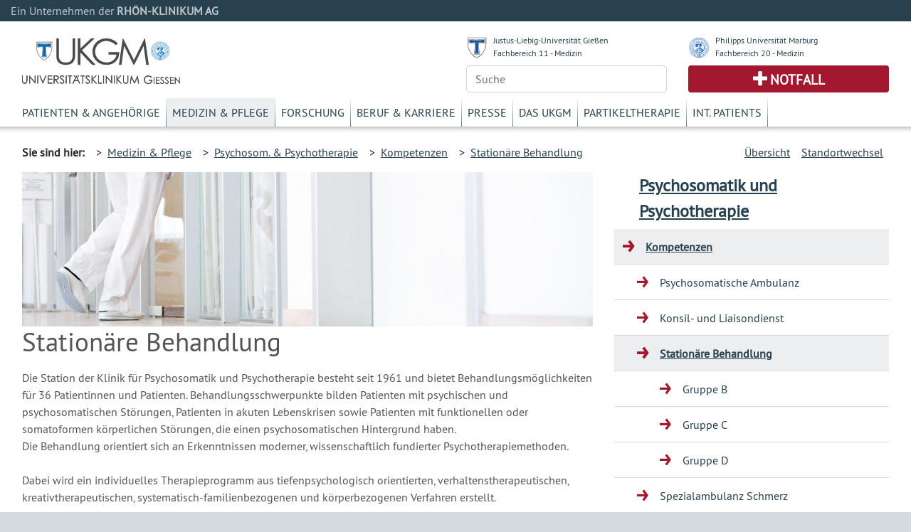

--- FILE ---
content_type: text/html; charset=UTF-8
request_url: https://www.ukgm.de/ugm_2/deu/ugi_pso/5568.html
body_size: 6346
content:


            <!DOCTYPE html>
            <!--
                            -->
            <html lang="de">
            <head>
                <!-- LEGAL_TAG: UGM -->
                <!-- Page Type Extern -->
                <!-- Seiten ID: 5568 @ Montag, 24. November 2025 -->
                <!-- Template Version FB 20171018 -->


                <!-- Required meta tags -->
                <meta charset="utf-8">
                <meta name="viewport" content="width=device-width, initial-scale=1, shrink-to-fit=no">
                <link rel="icon" type="image/png" href="">
                <link rel="apple-touch-icon" href="">
                <link rel="apple-touch-icon" sizes="152x152" href="">
                <link rel="apple-touch-icon" sizes="180x180" href="">
                <link rel="apple-touch-icon" sizes="167x167" href="">
            
                <!-- CSS -->
                <link rel="stylesheet" type="text/css" href="/ugm_2/deu/design/bootstrap.min.46.css" media="all">
                <link rel="stylesheet" type="text/css" href="/ugm_2/deu/design/owl.carousel.css" media="all">
                <link rel="stylesheet" type="text/css" href="/ugm_2/deu/design/owl.theme.css" media="all">
                <link rel="stylesheet" type="text/css" href="/ugm_2/deu/design/owl.transitions.css" media="all">
                <link rel="stylesheet" type="text/css" href="/ugm_2/deu/design/owl.custom.css" media="all">
                <link rel="stylesheet" type="text/css" href="/ugm_2/deu/design/datepicker.css" media="all">
                <link rel="stylesheet" type="text/css" href="/ugm_2/deu/design/jquery.tosrus.all.css" media="all">
                <link rel="stylesheet" type="text/css" href="/ugm_2/deu/design/jquery-ui.theme.min.css" media="all">
                <link rel="stylesheet" type="text/css" href="/ugm_2/deu/responsiveukgm.css" media="all">
                <link rel="stylesheet" type="text/css" href="/ugm_2/deu/design/ugm_teaser_corrections.css" media="all">


                <script type="text/javascript" src="/ugm_2/deu/design/jquery-3.2.1.min.js"></script>
                <script type="text/javascript" src="/ugm_2/deu/design/owl.carousel.js"></script>
                
                
                   <!--
                    -->

<!-- Hello World -->

<!--

                    -->
            
                
                <title>Stationäre Behandlung&nbsp;-&nbsp;Universit&auml;tsklinikum Giessen und Marburg</title>
            </head>
            <body class="">
                <div class="container-fluid mx-0">
                    <div class="row header-rka-refbar">
                        <div class="col main-width">Ein Unternehmen der <span class="font-weight-bold">RHÖN-KLINIKUM AG</span></div>
                    </div>
                </div>
            
            
                <div class="container-fluid main-width bg-white px-0">
                    <header>
                        <div class="d-none d-print-block">
                            <div class="row"><div class="col-12">
                             <img title="Universitätsklinikum Gießen"  src="/ugm_2/deu/design/ukgm_1.5_2z_ugi.svg" class="headerinprint" style="background-color: white;" />
                            
                            </div></div>
                        </div>
                        
                        <div class="row px-0 mx-0 d-block d-md-none">
                            <nav id="mainnavhamburger" class="navbar navbar-expand-lg navbar-light bg-white">
                                
                                <div class="w-100 d-flex justify-content-between">
                                    <a class="logo-link mt-2 d-block" href="/ugm_2/deu/home.html">
                                    <img title="Universitätsklinikum Gießen"  src="/ugm_2/deu/design/ukgm_1.5_2z_ugi.svg" style="background-color: white;" />
                                    </a>
                                    
                                    
                                    
                                    
                                    
                                    
                                    
                                    <div class="align-items-end d-block d-sm-none">
                                        <div class="row justify-content-end pr-3 pb-2">
                                            <img src="/ugm_2/deu/design/unilogos_xs.svg" class="unilogos-xs mr-2" data-toggle="collapse"
                                                 data-target="#navbarUni" aria-controls="navbarUni" aria-expanded="false"
                                                 aria-label="Toggle uni">
                
                
                                            <button class="navbar-toggler" type="button" data-toggle="collapse"
                                                    data-target="#navbarSearch" aria-controls="navbarSearch" aria-expanded="false"
                                                    aria-label="Toggle navigation">
                                                <span class="search-icon"></span>
                                            </button>
                
                                        </div>
                                        <div class="row justify-content-end pr-3">
                                            <div class="d-flex justify-content-end pr-2">
                                                <a class="navbar-nav emergencyhamburger font-size-notfall pl-2 pr-2"
                                                   href="/ugm_2/deu/4054.html">Notfall</a>
                                            </div>
                
                                            <button class="navbar-toggler text-right" type="button" data-toggle="collapse"
                                                    data-target="#navbarNav" aria-controls="navbarNav" aria-expanded="false"
                                                    aria-label="Toggle navigation">
                                                <span class="navbar-toggler-icon navbar-mainnav-icon"></span>
                                            </button>
                                        </div>
                
                
                                    </div>
                
                                    <div class="align-items-end d-none d-sm-block">
                                        <div class="row unilogs-sm ">
                                            <div class="col-6">
                                                <div class="d-flex flex-row">
                                                    <img src="/ugm_2/deu/design/anton.svg" class="mr-2 mt-1 headerunisymbol">
                                                    <div class="d-none d-sm-block"><a href="http://www.uni-giessen.de/">JLU
                                                        Gießen</a><br>
                                                        <a href="http://www.med.uni-giessen.de/">FB 11 - Medizin</a>
                                                    </div>
                                                </div>
                                            </div>
                                            <div class="col-6">
                                                <div class="d-flex flex-row">
                                                    <img src="/ugm_2/deu/design/philipp.svg" class="mr-2 mt-1 headerunisymbol">
                                                    <div class="d-none d-sm-block"><a href="http://www.uni-marburg.de/">PU
                                                        Marburg</a><br>
                                                        <a href="http://www.uni-marburg.de/fb20">FB 20 - Medizin</a>
                                                    </div>
                                                </div>
                                            </div>
                                        </div>
                                        <div class="row no-gutters">
                                            <div class="col-6">
                                                <div class="d-flex justify-content-end mb-2">
                                                    <a class="navbar-nav emergencyhamburger font-size-notfall pl-3 pr-3"
                                                       href="/ugm_2/deu/4054.html">Notfall</a>
                                                </div>
                                            </div>
                                            <div class="col-6 text-right">
                                                <button class="navbar-toggler" type="button" data-toggle="collapse"
                                                        data-target="#navbarSearch" aria-controls="navbarSearch" aria-expanded="false"
                                                        aria-label="Toggle navigation">
                                                    <span class="search-icon"></span>
                                                </button>
                                                <button class="navbar-toggler text-right" type="button" data-toggle="collapse"
                                                        data-target="#navbarNav" aria-controls="navbarNav" aria-expanded="false"
                                                        aria-label="Toggle navigation">
                                                    <span class="navbar-toggler-icon navbar-mainnav-icon"></span>
                                                </button>
                                            </div>
                                        </div>
                                    </div>
                                </div>
                                
                                
                                
                               
                                <div class="collapse navbar-collapse" id="navbarNav">
                                    <ul class="navbar-nav">
                                        <li class="nav-item"><a href="/ugm_2/deu/355.html" class="nav-link">Patienten & Angehörige</a></li><li class="nav-item"><a href="/ugm_2/deu/30.html" class="nav-link">Medizin & Pflege</a></li><li class="nav-item"><a href="/ugm_2/deu/32.html" class="nav-link">Forschung</a></li><li class="nav-item"><a href="/ugm_2/deu/33.html" class="nav-link">Beruf & Karriere</a></li><li class="nav-item"><a href="/ugm_2/deu/34.html" class="nav-link">Presse</a></li><li class="nav-item"><a href="/ugm_2/deu/51664.html" class="nav-link">Das UKGM</a></li><li class="nav-item"><a href="/ugm_2/deu/34718.html" class="nav-link">Partikeltherapie</a></li><li class="nav-item"><a href="/ugm_2/deu/62260.html" class="nav-link">Int. Patients</a></li>
                                    </ul>
                                </div>
            
                                
                            </nav>
                            
                            <div class="collapse navbar-collapse" id="navbarUni">
                                <ul class="navbar-nav">
                                    <li class="nav-item"><a href="https://www.uni-giessen.de/" class="nav-link">Justus-Liebig-Universität Gießen</a></li>
                                    <li class="nav-item"><a href="https://www.med.uni-giessen.de/" class="nav-link">JLU Fachbereich 11 - Medizin</a></li>
                                    <li class="nav-item"><a href="https://www.uni-marburg.de/" class="nav-link">Philipps Universität Marburg</a></li>
                                    <li class="nav-item"><a href="https://www.uni-marburg.de/fb20" class="nav-link">PUM Fachbereich 20 - Medizin</a></li>
                                </ul>
                            </div>
                            <div class="collapse navbar-collapse" id="navbarSearch">
                                <!--
                                    --><form class="form" action="/ugm_2/deu/ugm_fnd/index.html" method="get"><input class="query-header form-control" placeholder="Suche" type="text" name="q" value=""/></form><!--                                    -->
                            </div>
                        </div>
            
                        <!-- LOGOS & Unis & Suche-->
                        <div class="row px-0 mx-0 pl-3 pr-3 mb-2 pt-2 d-none d-md-flex">
                            <div class="col-6">
                               <a class="logo-link mt-3 d-block" href="/ugm_2/deu/home.html">
                                <img title="Universitätsklinikum Gießen" src="/ugm_2/deu/design/ukgm_logo_1.5_1z_ugi.svg" />
                                </a>
                            </div>
            
                            <!-- UNI Links MD bis XL-->
                            <div class="col-6">
                                <div class="row mb-2 font-size-unilink d-none d-sm-flex">
                                    <div class="col-sm-12 col-md-6">
                                        <div class="d-flex flex-row">
                                            <img src="/ugm_2/deu/design/anton.svg" class="mr-2 mt-1 headerunisymbol">
                                            <div class="d-none d-lg-block"><a href="http://www.uni-giessen.de/">Justus-Liebig-Universität Gießen</a><br>
                                                <a href="http://www.med.uni-giessen.de/">Fachbereich 11 - Medizin</a>
                                            </div>
                                            <div class="d-none d-md-block d-lg-none"><a href="http://www.uni-giessen.de/">JLU Gießen</a><br>
                                                <a href="http://www.med.uni-giessen.de/">FB 11 - Medizin</a>
                                            </div>
                                        </div>
                                    </div>
                                    <div class="col-sm-12 col-md-6">
                                        <div class="d-flex flex-row">
                                            <img src="/ugm_2/deu/design/philipp.svg" class="mr-2 mt-1 headerunisymbol">
                                            <div class="d-none d-lg-block"><a href="http://www.uni-marburg.de/">Philipps Universität Marburg</a><br>
                                                <a href="http://www.uni-marburg.de/fb20">Fachbereich 20 - Medizin</a>
                                            </div>
                                            <div class="d-none d-md-block d-lg-none"><a href="http://www.uni-marburg.de/">PU Marburg</a><br>
                                                <a href="http://www.uni-marburg.de/fb20">FB 20 - Medizin</a>
                                            </div>
                                        </div>
                                    </div>
                                </div>
            
            
                                <div class="row d-none d-md-flex">
                                    <div class="col">
                                         
                                        <!--
                                        --><form class="form" action="/ugm_2/deu/ugm_fnd/index.html" method="get"><input class="query-header form-control" placeholder="Suche" type="text" name="q" value=""/></form><!--                                        -->
                                        
                                    </div>
                                    <div class="col">
                                        <div class="header-emergency h-100 text-center d-flex align-items-center justify-content-center">
                                            <a class="text-uppercase font-weight-bold font-size-notfall" href="/ugm_2/deu/4054.html">Notfall</a>
                                        </div>
                                    </div>
                                </div>
                            </div>
                        </div>
            
                        <!-- MAIN Navigation -->
                        <div class="row px-0 pl-3 pr-3 mx-0 d-none d-md-block">
                            <div class="col">
                                <nav id="primarynavigation">
                                    <ul class="nav font-size-primarynavigation">
                                        <li class="nav-item"><a href="/ugm_2/deu/355.html" class="nav-link">Patienten & Angehörige</a></li><li class="nav-item active"><a href="/ugm_2/deu/30.html" class="nav-link">Medizin & Pflege</a></li><li class="nav-item"><a href="/ugm_2/deu/32.html" class="nav-link">Forschung</a></li><li class="nav-item"><a href="/ugm_2/deu/33.html" class="nav-link">Beruf & Karriere</a></li><li class="nav-item"><a href="/ugm_2/deu/34.html" class="nav-link">Presse</a></li><li class="nav-item"><a href="/ugm_2/deu/51664.html" class="nav-link">Das UKGM</a></li><li class="nav-item"><a href="/ugm_2/deu/34718.html" class="nav-link">Partikeltherapie</a></li><li class="nav-item"><a href="/ugm_2/deu/62260.html" class="nav-link">Int. Patients</a></li>
                                    </ul>
                                </nav>
                            </div>
                        </div>
            
            
                        
                            <!-- Bread Crumb -->
                            <div class="row px-0 pl-3 pr-3 mx-0 breadcrumb-navigation" style="height:8px;">
                                <div class="shadow "></div>
                            </div>
                            
                            <div class="row px-0 pl-3 pr-3 mx-0 breadcrumb-navigation d-none d-lg-flex">
                                <div class="col-9 d-flex flex-row mt-2 mb-2">
                                    <div class="pr-2 py-2 font-weight-bold">Sie sind hier:</div>
                                    <div class="p-2">&gt;&nbsp;&nbsp;<a href="/ugm_2/deu/30.html">Medizin & Pflege</a></div><div class="p-2">&gt;&nbsp;&nbsp;<a href="/ugm_2/deu/ugi_pso/index.html">Psychosom. &amp; Psychotherapie</a></div><div class="p-2">&gt;&nbsp;&nbsp;<a href="/ugm_2/deu/ugi_pso/5436.html">Kompetenzen</a></div><div class="p-2">&gt;&nbsp;&nbsp;<a href="/ugm_2/deu/ugi_pso/5568.html">Stationäre Behandlung</a></div>
 
 
 
 
 
 
                                </div>
                                <div class="col d-flex flex-row-reverse mt-2 mb-2">
                                    
                <div class="p-2"><a title="" href="/ugm_2/deu/umr_pso/index.html">Standortwechsel</a></div>
                
                    <div class="p-2"><a title="" href="/ugm_2/deu/116.html">&Uuml;bersicht</a></div>
                
                                </div>
                            </div>
                           
                            <!-- Hamburger Bereichsnavigation -->
                            <div class="d-block d-lg-none d-xl-none">
                                <nav id="bereichsnavigation" class="navbar navbar-expand-lg navbar-light bg-light">
                                    <a class="navbar-brand" href="#">Bereichsnavigation:</a>
                                    <button class="navbar-toggler" type="button" data-toggle="collapse" data-target="#navbarSubNav" aria-controls="navbarSubNav" aria-expanded="false"
                                            aria-label="Toggle navigation">
                                        <span class="navbar-toggler-icon navbar-subnav-icon"></span>
                                    </button>
                                    <div class="collapse navbar-collapse" id="navbarSubNav">
                                        
                                            <ul class="navbar-nav">
                                                
                                <li class="current sub-pages nav-item navlevel_7">
                                    <a class="nav-link" href="/ugm_2/deu/ugi_pso/5436.html">Kompetenzen</a>
                                    <ul>
                        <li class="nav-item navlevel_8"><a class="nav-link" href="/ugm_2/deu/ugi_pso/5566.html">Psychosomatische Ambulanz</a></li>
                    
                        <li class="nav-item navlevel_8"><a class="nav-link" href="/ugm_2/deu/ugi_pso/5567.html">Konsil- und Liaisondienst</a></li>
                    
                                <li class="current-page sub-pages nav-item current navlevel_8">
                                    <a class="nav-link" href="/ugm_2/deu/ugi_pso/5568.html">Stationäre Behandlung</a>
                                    <ul>
                        <li class="nav-item navlevel_9"><a class="nav-link" href="/ugm_2/deu/ugi_pso/7415.html">Gruppe B</a></li>
                    
                        <li class="nav-item navlevel_9"><a class="nav-link" href="/ugm_2/deu/ugi_pso/7420.html">Gruppe C</a></li>
                    
                        <li class="nav-item navlevel_9"><a class="nav-link" href="/ugm_2/deu/ugi_pso/7425.html">Gruppe D</a></li>
                    </ul>
                                </li>
                            
                        <li class="nav-item navlevel_8"><a class="nav-link" href="/ugm_2/deu/ugi_pso/5569.html">Spezialambulanz Schmerz</a></li>
                    
                        <li class="nav-item navlevel_8"><a class="nav-link" href="/ugm_2/deu/ugi_pso/17788.html">Spezialambulanz Psychoonkologie</a></li>
                    
                        <li class="nav-item navlevel_8"><a class="nav-link" href="/ugm_2/deu/ugi_pso/5570.html">Tagesklinik</a></li>
                    
                        <li class="nav-item navlevel_8"><a class="nav-link" href="/ugm_2/deu/ugi_pso/19304.html">Trauma-Ambulanz</a></li>
                    </ul>
                                </li>
                            
                        <li class="nav-item navlevel_7"><a class="nav-link" href="/ugm_2/deu/ugi_pso/ugi_pso_team.php">Team</a></li>
                    
                        <li class="nav-item navlevel_7"><a class="nav-link" href="/ugm_2/deu/ugi_pso/5747.html">Info für Patienten</a></li>
                    
                        <li class="nav-item navlevel_7"><a class="nav-link" href="/ugm_2/deu/ugi_pso/5748.html">Info für Zuweiser</a></li>
                    
                        <li class="nav-item navlevel_7"><a class="nav-link" href="/ugm_2/deu/ugi_pso/5753.html">Info für Studierende</a></li>
                    
                        <li class="nav-item navlevel_7"><a class="nav-link" href="/ugm_2/deu/ugi_pso/20746.html">Forschung</a></li>
                    
                        <li class="nav-item navlevel_7"><a class="nav-link" href="/ugm_2/deu/ugi_pso/ugi_pso_cal.php">Veranstaltungen</a></li>
                    
                        <li class="nav-item navlevel_7"><a class="nav-link" href="/ugm_2/deu/ugi_pso/5751.html">Aktuelles</a></li>
                    
                        <li class="nav-item navlevel_7"><a class="nav-link" href="/ugm_2/deu/ugi_pso/15453.html">Kontakt</a></li>
                    
                                            </ul>
                                        
                                    </div>
                                </nav>
                            </div>
                        
                    </header>
                    <!-- Legal Tag: No Referer -->
                    
                    
                     
                        <div class="row pl-3 pr-3 mx-0 bg-white">
                    
                        <div class="col-xl-8 col-lg-9 col-md-12 content mt-5 mt-lg-0">
                    
            
                            <!-- BEGIN CONTENT -->
                            <article>
                            
            






<!-- content start -->


    
    
    
      <header>
        <div class="header-image">
            <!-- --><div style="background-image: url(/ugm_2/deu/img/teaser/ugm_aaa/20090714_26_tl.jpg);" class="artikel_panorama_image _20090714_26_tl"></div><div style="display:none"> -->
              <div style="background-image: url(/ugm_2/deu/img/teaser/ugm_aaa/20090714_26_tl.jpg);" class="artikel_panorama_image _/ugm_2/deu/img/teaser/ugm_aaa/20090714_26_tl.jpg"></div>
              <!-- --></div><!-- -->
            
        </div>
        <h1>Stationäre Behandlung
        </h1>
      </header>
      <div class="el_artikel">
        
        <!--true--><p class="ukgm-artikel-teaser"></p>
        <p>Die Station der Klinik f&uuml;r Psychosomatik und Psychotherapie besteht seit 1961 und bietet Behandlungsm&ouml;glichkeiten f&uuml;r&nbsp;36 Patientinnen und Patienten. Behandlungsschwerpunkte bilden Patienten mit psychischen und psychosomatischen St&ouml;rungen, Patienten in akuten Lebenskrisen sowie Patienten mit funktionellen oder somatoformen k&ouml;rperlichen St&ouml;rungen, die einen psychosomatischen Hintergrund haben.<br />
Die Behandlung orientiert sich an Erkenntnissen moderner, wissenschaftlich fundierter Psychotherapiemethoden.<br />
<br />
Dabei wird ein individuelles Therapieprogramm aus tiefenpsychologisch orientierten, verhaltenstherapeutischen, kreativtherapeutischen, systematisch-familienbezogenen und k&ouml;rperbezogenen Verfahren erstellt.<br />
<br />
Auf der Basis eines tiefenpsychologisch orientierten Ansatzes werden Einzel- und Gruppenarbeit miteinander verbunden .</p>
      </div><!-- end artikel -->
              
       
        

 


  <!-- Beginn Teaser 50 -->
<div class="row mb-5 elem_teaser_50">
    <div class="col-12 col-sm-6 mb-5 mb-sm-0">
        
       
       




<div class="responsive_teaser_50_mit_text teaser row bg-teaser">
  <a href="/ugm_2/deu/ugi_pso/5570.html" class="col-12">
    <!-- --><img src="/ugm_2/deu/img/teaser/ugi_aaa/20130606_1004_tl.jpg" class="img-fluid teaser_image _20130606_1004_tl"><div style="display:none"> -->
    <img src="/ugm_2/deu/img/teaser/ugi_aaa/20130606_1004_tl.jpg" class="img-fluid teaser_image _/ugm_2/deu/img/teaser/ugi_aaa/20130606_1004_tl.jpg">
    <!-- --></div><!-- -->
  </a>
  <span class="teaser_titel col-12">
    <a href="/ugm_2/deu/ugi_pso/5570.html" class="teaser_title">
      Tagesklinik
      
    </a>
  </span>
  <p class="teaser_text col-12">
    Die Behandlung in unserer Tagesklinik erfolgt in einem integrierten ambulanten und stationären Gesamtbehandlungskonzept. Die Tagesklinik ermöglicht eine enge Verzahnung zwischen intensivem Therapieangebot mit der Alltags- bzw. familiären Situation....
  </p>
</div><!-- end teaser_50_mit_text -->



 
    </div><!-- Ende teaser_links_50-->
    <div class="col-12 col-sm-6">
        
       




<div class="responsive_teaser_50_mit_text teaser row bg-teaser">
  <a href="/ugm_2/deu/ugi_pso/7415.html" class="col-12">
    <!-- --><img src="/ugm_2/deu/img/teaser/ugi_pso/20161005_0033_tl.jpg" class="img-fluid teaser_image _20161005_0033_tl"><div style="display:none"> -->
    <img src="/ugm_2/deu/img/teaser/ugi_pso/20161005_0033_tl.jpg" class="img-fluid teaser_image _/ugm_2/deu/img/teaser/ugi_pso/20161005_0033_tl.jpg">
    <!-- --></div><!-- -->
  </a>
  <span class="teaser_titel col-12">
    <a href="/ugm_2/deu/ugi_pso/7415.html" class="teaser_title">
      Gruppe B
      
    </a>
  </span>
  <p class="teaser_text col-12">
    Belastungs- und Verhaltensstörungen, Neurotische- und Persönlichkeitsstörungen...
  </p>
</div><!-- end teaser_50_mit_text -->



 
    </div><!-- end teaser_rechts_50 -->
</div><!-- end teaser_rahmen_50 -->
<!-- Ende Teaser 50 -->
  



  <!-- Beginn Teaser 50 -->
<div class="row mb-5 elem_teaser_50">
    <div class="col-12 col-sm-6 mb-5 mb-sm-0">
        
       
       




<div class="responsive_teaser_50_mit_text teaser row bg-teaser">
  <a href="/ugm_2/deu/ugi_pso/7420.html" class="col-12">
    <!-- --><img src="/ugm_2/deu/img/teaser/ugi_pso/20130711_0009_tl.jpg" class="img-fluid teaser_image _20130711_0009_tl"><div style="display:none"> -->
    <img src="/ugm_2/deu/img/teaser/ugi_pso/20130711_0009_tl.jpg" class="img-fluid teaser_image _/ugm_2/deu/img/teaser/ugi_pso/20130711_0009_tl.jpg">
    <!-- --></div><!-- -->
  </a>
  <span class="teaser_titel col-12">
    <a href="/ugm_2/deu/ugi_pso/7420.html" class="teaser_title">
      Gruppe C
      
    </a>
  </span>
  <p class="teaser_text col-12">
    Kriseninterventionsstation ...
  </p>
</div><!-- end teaser_50_mit_text -->



 
    </div><!-- Ende teaser_links_50-->
    <div class="col-12 col-sm-6">
        
       




<div class="responsive_teaser_50_mit_text teaser row bg-teaser">
  <a href="/ugm_2/deu/ugi_pso/7425.html" class="col-12">
    <!-- --><img src="/ugm_2/deu/img/teaser/ugi_pso/20130710_0007_tl.jpg" class="img-fluid teaser_image _20130710_0007_tl"><div style="display:none"> -->
    <img src="/ugm_2/deu/img/teaser/ugi_pso/20130710_0007_tl.jpg" class="img-fluid teaser_image _/ugm_2/deu/img/teaser/ugi_pso/20130710_0007_tl.jpg">
    <!-- --></div><!-- -->
  </a>
  <span class="teaser_titel col-12">
    <a href="/ugm_2/deu/ugi_pso/7425.html" class="teaser_title">
      Gruppe D
      
    </a>
  </span>
  <p class="teaser_text col-12">
    Psychosomatische und multimodale stationäre Schmerztherapie...
  </p>
</div><!-- end teaser_50_mit_text -->



 
    </div><!-- end teaser_rechts_50 -->
</div><!-- end teaser_rahmen_50 -->
<!-- Ende Teaser 50 -->
  




<div class="freitext">
  <p class="freitext"><h4><strong>Flyer</strong></h4>

<p>Den Flyer der Psychosomatischen&nbsp;Station "Michael Balint"&nbsp;k&ouml;nnen Sie&nbsp;<a href="/ugm_2/deu/ugi_pso/PDF/station_Balint_052016.pdf" target="_self" title="null">hier</a> als PDF-Datei herunterladen. Zum Anzeigen ben&ouml;tigen Sie den Adobe Acrobat Reader, den Sie <a href="http://www.adobe.com/de/products/reader/" target="_self">hier</a> kostenlos herunterladen k&ouml;nnen.</p></p>
</div>
  


<!-- content end -->

<!-- <a href="/ugm_2/deu/ugi_pso/7415.html">Gruppe B</a><a href="/ugm_2/deu/ugi_pso/7420.html">Gruppe C</a><a href="/ugm_2/deu/ugi_pso/7425.html">Gruppe D</a>  -->



                            </article>
                        
            
            </div>
            
            
                <div class="col-xl-4 col-lg-3 d-none d-lg-block">
                
                    <nav class="sidebar-navigation">
                        <!-- Side Bar Navigation -->
                        
                          
        <!-- MS Start XX -->
        <div class="d-none" id="PageTitleFull"><a href="/ugm_2/deu/ugi_pso/index.html">Psychosomatik und Psychotherapie</a></div>
        <div class="d-none" id="PageTitleAlternative"><a href="/ugm_2/deu/ugi_pso/index.html">Psychosom. &amp; Psychotherapie</a></div>
        
        <div class="micrositeheader font-size-mstitle"><a href="/ugm_2/deu/ugi_pso/index.html">Psychosomatik und Psychotherapie</a></div>
        <!-- MS End -->
        <ul>
            
                                <li class="current sub-pages navlevel_7">
                                    <a href="/ugm_2/deu/ugi_pso/5436.html">Kompetenzen</a>
                                    <ul>
                        <li class="navlevel_8"><a href="/ugm_2/deu/ugi_pso/5566.html">Psychosomatische Ambulanz</a></li>
                    
                        <li class="navlevel_8"><a href="/ugm_2/deu/ugi_pso/5567.html">Konsil- und Liaisondienst</a></li>
                    
                                <li class="current-page sub-pages navlevel_8">
                                    <a href="/ugm_2/deu/ugi_pso/5568.html">Stationäre Behandlung</a>
                                    <ul>
                        <li class="navlevel_9"><a href="/ugm_2/deu/ugi_pso/7415.html">Gruppe B</a></li>
                    
                        <li class="navlevel_9"><a href="/ugm_2/deu/ugi_pso/7420.html">Gruppe C</a></li>
                    
                        <li class="navlevel_9"><a href="/ugm_2/deu/ugi_pso/7425.html">Gruppe D</a></li>
                    </ul>
                                </li>
                            
                        <li class="navlevel_8"><a href="/ugm_2/deu/ugi_pso/5569.html">Spezialambulanz Schmerz</a></li>
                    
                        <li class="navlevel_8"><a href="/ugm_2/deu/ugi_pso/17788.html">Spezialambulanz Psychoonkologie</a></li>
                    
                        <li class="navlevel_8"><a href="/ugm_2/deu/ugi_pso/5570.html">Tagesklinik</a></li>
                    
                        <li class="navlevel_8"><a href="/ugm_2/deu/ugi_pso/19304.html">Trauma-Ambulanz</a></li>
                    </ul>
                                </li>
                            
                        <li class="navlevel_7"><a href="/ugm_2/deu/ugi_pso/ugi_pso_team.php">Team</a></li>
                    
                        <li class="navlevel_7"><a href="/ugm_2/deu/ugi_pso/5747.html">Info für Patienten</a></li>
                    
                        <li class="navlevel_7"><a href="/ugm_2/deu/ugi_pso/5748.html">Info für Zuweiser</a></li>
                    
                        <li class="navlevel_7"><a href="/ugm_2/deu/ugi_pso/5753.html">Info für Studierende</a></li>
                    
                        <li class="navlevel_7"><a href="/ugm_2/deu/ugi_pso/20746.html">Forschung</a></li>
                    
                        <li class="navlevel_7"><a href="/ugm_2/deu/ugi_pso/ugi_pso_cal.php">Veranstaltungen</a></li>
                    
                        <li class="navlevel_7"><a href="/ugm_2/deu/ugi_pso/5751.html">Aktuelles</a></li>
                    
                        <li class="navlevel_7"><a href="/ugm_2/deu/ugi_pso/15453.html">Kontakt</a></li>
                      
        </ul>
    
 
                          
                    </nav>
                </div>
            
            </div>
            
          <div class="mx-0 px-0 row">
<div class="bg-white col main-width mx-0 px-0">
<footer class="footer d-print-none">
<div class="mx-0 px-0 row">
<div class="col-lg-3 col-md-4">
<div class="font-weight-bold footer-headline">H&auml;ufig besuchte Seiten</div>

<ul class="p-0">
	<li class="p-1"><a href="/ugm_2/deu/116.html">Kliniken und Institute</a></li>
	<li class="p-1"><a href="/ugm_2/deu/19251.html">Babygalerie</a></li>
	<li class="p-1"><a href="/ugm_2/deu/16989.html">Fort- und Weiterbildung</a></li>
	<li class="p-1"><a href="/ugm_2/deu/190.html">Organisationsstruktur</a></li>
	<li class="p-1"><a href="/ugm_2/deu/ugm_prs/index.html">Presseinformationen</a></li>
</ul>
</div>

<div class="col-lg-3 col-md-4">
<div class="font-weight-bold footer-headline">Sonstiges</div>

<ul class="p-0">
	<li class="p-1"><a href="/ugm_2/deu/ugi_ver/14576.html">Infodienste Gifonet</a></li>
	<li class="p-1"><a href="https://owa.med.uni-giessen.de">Gifonet Webmail</a><br />
	&nbsp;</li>
	<li class="p-1"><a href="http://ukgm.info" target="_blank">ukgm.info</a></li>
</ul>
</div>

<div class="col-lg-3 col-md-4">
<div class="font-weight-bold footer-headline">Verbundkliniken</div>

<ul class="p-0">
	<li class="p-1"><a href="http://www.rhoen-klinikum-ag.com/" target="_blank">RH&Ouml;N-KLINIKUM AG</a></li>
	<li class="p-1"><a href="http://campus-nes.de" target="_blank">Campus Bad Neustadt a.d. Saale</a></li>
	<li class="p-1"><a href="http://www.klinikumffo.de" target="_blank">Klinkum Frankfurt (Oder)</a></li>
	<li class="p-1"><a href="http://www.zentralklinik.de" target="_blank">Zentralklinik Bad Berka</a></li>
</ul>
</div>

<div class="col-3">
<div class="footer-headline">&nbsp;<span class="footer-logo"><img alt="" height="65" src="/ugm_2/deu/design/verbund_rka.svg" width="200" /></span></div>
</div>
</div>
</footer>

<footer class="footer-outer p-4">
<div class="row">
<div class="col">
<nav>
<ul>
	<li class="p-2"><a href="/ugm_2/deu/7033.html">Impressum</a></li>
	<li class="p-2"><a href="/ugm_2/deu/31978.html">Nutzungsbedingungen</a></li>
	<li class="p-2"><a href="/ugm_2/deu/30147.html">Datenschutzerkl&auml;rung</a></li>
</ul>
</nav>
</div>

<div class="col text-right"><span class="copyright">Copyright &copy; <span>2025</span>, RH&Ouml;N-KLINIKUM AG</span></div>
</div>
</footer>
</div>
</div>
          </div> <!-- container-fluid -->
          
          <script type="text/javascript" src="/ugm_2/deu/design/popper.min.js"></script>
          <script type="text/javascript" src="/ugm_2/deu/design/bootstrap.min.js"></script>
          <script type="text/javascript" src="/ugm_2/deu/design/jquery.tosrus.min.all.js"></script>
          <script type="text/javascript" src="/ugm_2/deu/design/responsive_main.min.js"></script>
          <script type="text/javascript" src="/ugm_2/deu/ukgm_hotreload.js"></script>
          
                   <!--
                    -->

<!-- Hello World -->

<!--

                    -->
            
          
          <script type="text/javascript">
                $(document).ready(function(){
                          
                    
                    if ($("#bereichsnavigation a.navbar-brand").length > 0 && $("#PageTitleFull").length > 0) {
                        $("#bereichsnavigation a.navbar-brand")[0].innerText = $("#PageTitleFull")[0].innerText + ":";
                        $("#bereichsnavigation a.navbar-brand")[0].href = $("#PageTitleFull > a")[0].href;
                    }
                    
                    if ($("#bereichsnavigation a.navbar-brand").length > 0 && $("#PageTitleAlternative").length > 0 && $("#PageTitleAlternative")[0].innerText.length > 0) {
                        $("#bereichsnavigation a.navbar-brand")[0].innerText = $("#PageTitleAlternative")[0].innerText + ":";
                        $("#bereichsnavigation a.navbar-brand")[0].href = $("#PageTitleAlternative > a")[0].href;
                    }
                    
                    
                    
                   /*
                    */


                        if (typeof $.fn.suggestor==="function") {
                                if($(".query-header").length > 0) { $(".query-header").suggestor({ajaxinfo:{url:"/api/v1/suggest-words",fn:["_default","content","title"],num:10,lang:$("#langSearchOption").val()},boxCssInfo:{border:"1px solid rgba(82, 168, 236, 0.5)","-webkit-box-shadow":"0 1px 1px 0px rgba(0, 0, 0, 0.1), 0 3px 2px 0px rgba(82, 168, 236, 0.2)","-moz-box-shadow":"0 1px 1px 0px rgba(0, 0, 0, 0.1), 0 3px 2px 0px rgba(82, 168, 236, 0.2)","box-shadow":"0 1px 1px 0px rgba(0, 0, 0, 0.1), 0 3px 2px 0px rgba(82, 168, 236, 0.2)","background-color":"#fff","z-index":"10000"},listSelectedCssInfo:{"background-color":"rgba(82, 168, 236, 0.1)"},listDeselectedCssInfo:{"background-color":"#ffffff"},minterm:1,adjustWidthVal:11,searchForm:$("#searchForm")}) }
                                if($(".query-page").length > 0)   { $(".query-page").suggestor(  {ajaxinfo:{url:"/api/v1/suggest-words",fn:["_default","content","title"],num:10,lang:$("#langSearchOption").val()},boxCssInfo:{border:"1px solid rgba(82, 168, 236, 0.5)","-webkit-box-shadow":"0 1px 1px 0px rgba(0, 0, 0, 0.1), 0 3px 2px 0px rgba(82, 168, 236, 0.2)","-moz-box-shadow":"0 1px 1px 0px rgba(0, 0, 0, 0.1), 0 3px 2px 0px rgba(82, 168, 236, 0.2)","box-shadow":"0 1px 1px 0px rgba(0, 0, 0, 0.1), 0 3px 2px 0px rgba(82, 168, 236, 0.2)","background-color":"#fff","z-index":"10000"},listSelectedCssInfo:{"background-color":"rgba(82, 168, 236, 0.1)"},listDeselectedCssInfo:{"background-color":"#ffffff"},minterm:1,adjustWidthVal:11,searchForm:$("#searchForm")}) }
                        }

/*

                    */
                    
                });
                
            </script>
            
            <!-- Piwik -->
            
            <!-- End Piwik Code -->
            
          </body>
          <!-- DB, PR, FB -->
          </html>
            
<!-- 16ms at -->



--- FILE ---
content_type: image/svg+xml
request_url: https://www.ukgm.de/ugm_2/deu/design/ukgm_logo_1.5_1z_ugi.svg
body_size: 76025
content:
<?xml version="1.0" encoding="UTF-8"?><svg xmlns="http://www.w3.org/2000/svg" viewBox="0 0 355.29 102.5"><defs><style>.o,.p{fill:#fff;}.q,.r{fill:#4c4c4e;}.s{fill:#4b4b4d;}.r,.p,.t,.u{fill-rule:evenodd;}.t,.u{fill:#0069b4;}.u{stroke:#0069b4;}</style></defs><g id="a"><path class="s" d="M0,83.69H1.79v10.8c0,1.28,.03,2.08,.07,2.39,.09,.71,.3,1.29,.62,1.77,.33,.48,.82,.87,1.5,1.19,.67,.32,1.35,.48,2.03,.48,.59,0,1.16-.13,1.7-.38,.54-.25,1-.6,1.36-1.04,.37-.45,.63-.99,.8-1.62,.12-.45,.18-1.39,.18-2.8v-10.8h1.79v10.8c0,1.6-.16,2.89-.47,3.87-.31,.99-.94,1.84-1.87,2.57-.94,.73-2.07,1.09-3.4,1.09-1.44,0-2.68-.34-3.71-1.03-1.03-.69-1.72-1.6-2.07-2.74-.22-.7-.33-1.95-.33-3.77v-10.8"/><polyline class="s" points="16.26 101.57 16.26 83.69 16.64 83.69 28.55 97.4 28.55 83.69 30.31 83.69 30.31 101.57 29.91 101.57 18.1 88.03 18.1 101.57 16.26 101.57"/><rect class="s" x="34.41" y="83.69" width="1.79" height="17.88"/><polyline class="s" points="38.93 83.69 40.87 83.69 46.8 97.5 52.83 83.69 54.77 83.69 46.99 101.57 46.6 101.57 38.93 83.69"/><polyline class="s" points="57.78 83.69 68.03 83.69 68.03 85.44 59.57 85.44 59.57 91.04 67.96 91.04 67.96 92.79 59.57 92.79 59.57 99.82 67.96 99.82 67.96 101.57 57.78 101.57 57.78 83.69"/><path class="s" d="M71.22,83.69h3.56c1.99,0,3.33,.08,4.04,.24,1.06,.25,1.93,.77,2.59,1.56,.67,.8,1,1.78,1,2.95,0,.98-.23,1.83-.69,2.57-.46,.74-1.11,1.3-1.96,1.67-.85,.38-2.03,.57-3.53,.58l6.43,8.3h-2.21l-6.43-8.3h-1.01v8.3h-1.79v-17.88m1.79,1.75v6.08l3.08,.02c1.19,0,2.08-.11,2.65-.34,.57-.23,1.02-.59,1.34-1.09,.32-.5,.48-1.06,.48-1.67s-.16-1.15-.49-1.63c-.33-.49-.75-.84-1.28-1.05-.53-.21-1.4-.32-2.63-.32h-3.16Z"/><path class="s" d="M84.39,98.24l1.52-.91c1.07,1.97,2.31,2.96,3.71,2.96,.6,0,1.16-.14,1.69-.42,.53-.28,.93-.66,1.2-1.13,.28-.47,.41-.97,.41-1.5,0-.6-.2-1.19-.61-1.76-.56-.79-1.58-1.75-3.06-2.87-1.49-1.13-2.42-1.94-2.79-2.44-.63-.84-.95-1.75-.95-2.74,0-.78,.18-1.49,.56-2.13,.37-.64,.9-1.14,1.58-1.51,.68-.37,1.41-.56,2.21-.56,.84,0,1.63,.21,2.36,.63,.73,.42,1.51,1.18,2.33,2.31l-1.46,1.1c-.67-.89-1.25-1.48-1.72-1.76-.47-.28-.99-.43-1.55-.43-.72,0-1.31,.22-1.77,.66-.46,.44-.69,.98-.69,1.62,0,.39,.08,.77,.24,1.13,.16,.36,.46,.76,.89,1.19,.23,.23,1,.82,2.31,1.79,1.55,1.14,2.61,2.16,3.19,3.05,.58,.89,.86,1.79,.86,2.69,0,1.3-.49,2.43-1.48,3.38-.99,.96-2.18,1.43-3.59,1.43-1.08,0-2.07-.29-2.95-.87-.88-.58-1.7-1.55-2.44-2.91"/><rect class="s" x="98.38" y="83.69" width="1.79" height="17.88"/><polyline class="s" points="102.49 85.44 102.49 83.69 112.29 83.69 112.29 85.44 108.3 85.44 108.3 101.57 106.48 101.57 106.48 85.44 102.49 85.44"/><path class="s" d="M122.17,83.69l8.34,17.88h-1.93l-2.81-5.88h-7.7l-2.79,5.88h-1.99l8.45-17.88h.44m-4.41-.42c.39,0,.72,.14,1,.41,.28,.28,.42,.61,.42,1s-.14,.72-.42,1c-.27,.28-.61,.41-1,.41s-.72-.14-1-.41c-.27-.27-.41-.61-.41-1s.14-.72,.41-1c.28-.27,.61-.41,1-.41m4.19,4.22l-3.06,6.47h6.11l-3.05-6.47Zm4.13-4.22c.39,0,.72,.14,1,.41,.28,.28,.42,.61,.42,1s-.14,.72-.42,1c-.27,.28-.61,.41-1,.41s-.72-.14-1-.41c-.27-.27-.41-.61-.41-1s.14-.72,.41-1c.28-.27,.61-.41,1-.41"/><polyline class="s" points="131.51 85.44 131.51 83.69 141.3 83.69 141.3 85.44 137.32 85.44 137.32 101.57 135.5 101.57 135.5 85.44 131.51 85.44"/><path class="s" d="M142.04,98.24l1.52-.91c1.07,1.97,2.3,2.96,3.71,2.96,.6,0,1.16-.14,1.69-.42,.53-.28,.93-.66,1.2-1.13,.28-.47,.41-.97,.41-1.5,0-.6-.2-1.19-.61-1.76-.56-.79-1.58-1.75-3.06-2.87-1.49-1.13-2.42-1.94-2.79-2.44-.63-.84-.95-1.75-.95-2.74,0-.78,.18-1.49,.56-2.13,.37-.64,.9-1.14,1.58-1.51,.68-.37,1.41-.56,2.2-.56,.84,0,1.63,.21,2.36,.63,.73,.42,1.51,1.18,2.33,2.31l-1.46,1.1c-.67-.89-1.25-1.48-1.72-1.76-.47-.28-.99-.43-1.55-.43-.72,0-1.31,.22-1.77,.66-.46,.44-.69,.98-.69,1.62,0,.39,.08,.77,.24,1.13,.16,.36,.46,.76,.89,1.19,.24,.23,1,.82,2.31,1.79,1.55,1.14,2.61,2.16,3.19,3.05s.86,1.79,.86,2.69c0,1.3-.49,2.43-1.48,3.38-.98,.96-2.18,1.43-3.59,1.43-1.09,0-2.07-.29-2.96-.87-.88-.58-1.7-1.55-2.44-2.91"/><polyline class="s" points="156.29 83.69 158.11 83.69 158.11 90.4 165.26 83.69 167.66 83.69 159.07 91.71 168.33 101.57 165.95 101.57 158.11 93.24 158.11 101.57 156.29 101.57 156.29 83.69"/><polyline class="s" points="171 83.69 172.78 83.69 172.78 99.84 179.66 99.84 179.66 101.57 171 101.57 171 83.69"/><rect class="s" x="182.24" y="83.69" width="1.79" height="17.88"/><polyline class="s" points="188.14 101.57 188.14 83.69 188.53 83.69 200.43 97.4 200.43 83.69 202.19 83.69 202.19 101.57 201.79 101.57 189.99 88.03 189.99 101.57 188.14 101.57"/><rect class="s" x="206.29" y="83.69" width="1.79" height="17.88"/><polyline class="s" points="212.17 83.69 214 83.69 214 90.4 221.14 83.69 223.55 83.69 214.96 91.71 224.21 101.57 221.83 101.57 214 93.24 214 101.57 212.17 101.57 212.17 83.69"/><path class="s" d="M226.94,83.69h1.79v10.8c0,1.28,.03,2.08,.07,2.39,.09,.71,.3,1.29,.62,1.77,.33,.48,.82,.87,1.5,1.19,.67,.32,1.35,.48,2.03,.48,.59,0,1.16-.13,1.7-.38,.54-.25,1-.6,1.36-1.04,.36-.45,.63-.99,.8-1.62,.12-.45,.18-1.39,.18-2.8v-10.8h1.79v10.8c0,1.6-.16,2.89-.47,3.87-.31,.99-.94,1.84-1.87,2.57-.94,.73-2.07,1.09-3.4,1.09-1.44,0-2.68-.34-3.71-1.03-1.03-.69-1.72-1.6-2.07-2.74-.22-.7-.33-1.95-.33-3.77v-10.8"/><polyline class="s" points="242.37 101.57 244.93 83.69 245.22 83.69 252.49 98.36 259.69 83.69 259.98 83.69 262.55 101.57 260.8 101.57 259.03 88.78 252.71 101.57 252.25 101.57 245.85 88.68 244.1 101.57 242.37 101.57"/><path class="s" d="M291.86,87.16l-1.39,1.31c-1-.98-2.09-1.73-3.28-2.23-1.19-.51-2.34-.76-3.47-.76-1.4,0-2.74,.34-4,1.03-1.27,.69-2.25,1.62-2.95,2.8-.7,1.18-1.05,2.43-1.05,3.74s.36,2.63,1.08,3.84c.72,1.21,1.72,2.16,2.99,2.86,1.27,.69,2.67,1.04,4.18,1.04,1.84,0,3.4-.52,4.67-1.56,1.27-1.04,2.03-2.38,2.26-4.04h-5.7v-1.73h7.71c-.02,2.76-.84,4.96-2.46,6.58-1.62,1.63-3.8,2.44-6.52,2.44-3.31,0-5.92-1.13-7.85-3.38-1.48-1.73-2.22-3.74-2.22-6.02,0-1.69,.43-3.27,1.28-4.73,.85-1.46,2.02-2.6,3.5-3.42,1.48-.82,3.16-1.24,5.03-1.24,1.51,0,2.94,.27,4.28,.82,1.34,.55,2.64,1.43,3.92,2.63"/><rect class="q" x="295.75" y="87.14" width="1.49" height="14.9"/><polyline class="s" points="300.66 87.14 309.2 87.14 309.2 88.6 302.15 88.6 302.15 93.27 309.14 93.27 309.14 94.73 302.15 94.73 302.15 100.59 309.14 100.59 309.14 102.05 300.66 102.05 300.66 87.14"/><path class="s" d="M310.24,99.27l1.27-.76c.89,1.64,1.92,2.46,3.09,2.46,.5,0,.97-.12,1.41-.35,.44-.23,.77-.54,1-.94,.23-.39,.34-.81,.34-1.24,0-.5-.17-.99-.51-1.47-.47-.66-1.32-1.46-2.55-2.39-1.24-.94-2.02-1.62-2.32-2.04-.53-.7-.79-1.46-.79-2.28,0-.65,.16-1.24,.47-1.77,.31-.53,.75-.95,1.31-1.26,.56-.31,1.18-.46,1.84-.46,.7,0,1.36,.17,1.97,.52s1.26,.99,1.94,1.92l-1.22,.92c-.56-.74-1.04-1.23-1.44-1.47-.39-.24-.82-.36-1.29-.36-.6,0-1.09,.18-1.47,.55-.38,.37-.57,.81-.57,1.35,0,.33,.07,.64,.2,.94,.14,.3,.38,.63,.74,.99,.2,.19,.84,.69,1.93,1.49,1.29,.95,2.17,1.8,2.65,2.55,.48,.74,.72,1.49,.72,2.24,0,1.08-.41,2.02-1.23,2.82-.82,.8-1.82,1.19-2.99,1.19-.91,0-1.73-.24-2.46-.72-.73-.48-1.41-1.29-2.03-2.43"/><path class="s" d="M320.57,99.27l1.27-.76c.89,1.64,1.92,2.46,3.09,2.46,.5,0,.97-.12,1.41-.35,.44-.23,.77-.54,1-.94,.23-.39,.35-.81,.35-1.24,0-.5-.17-.99-.51-1.47-.47-.66-1.32-1.46-2.55-2.39-1.24-.94-2.01-1.62-2.32-2.04-.53-.7-.79-1.46-.79-2.28,0-.65,.15-1.24,.47-1.77,.31-.53,.75-.95,1.31-1.26,.56-.31,1.18-.46,1.84-.46,.7,0,1.36,.17,1.97,.52,.61,.35,1.26,.99,1.94,1.92l-1.22,.92c-.56-.74-1.04-1.23-1.43-1.47-.39-.24-.83-.36-1.29-.36-.6,0-1.09,.18-1.47,.55-.38,.37-.57,.81-.57,1.35,0,.33,.07,.64,.2,.94,.13,.3,.38,.63,.74,.99,.19,.19,.84,.69,1.92,1.49,1.29,.95,2.17,1.8,2.65,2.55,.48,.74,.72,1.49,.72,2.24,0,1.08-.41,2.02-1.23,2.82-.82,.8-1.82,1.19-2.99,1.19-.91,0-1.73-.24-2.46-.72-.74-.48-1.42-1.29-2.04-2.43"/><polyline class="s" points="332.45 87.14 340.99 87.14 340.99 88.6 333.94 88.6 333.94 93.27 340.93 93.27 340.93 94.73 333.94 94.73 333.94 100.59 340.93 100.59 340.93 102.05 332.45 102.05 332.45 87.14"/><polyline class="s" points="343.58 102.05 343.58 87.14 343.9 87.14 353.82 98.57 353.82 87.14 355.29 87.14 355.29 102.05 354.96 102.05 345.12 90.76 345.12 102.05 343.58 102.05"/><path class="s" d="M0,83.69H1.79v10.8c0,1.28,.03,2.08,.07,2.39,.09,.71,.3,1.29,.62,1.77,.33,.48,.82,.87,1.5,1.19,.67,.32,1.35,.48,2.03,.48,.59,0,1.16-.13,1.7-.38,.54-.25,1-.6,1.36-1.04,.37-.45,.63-.99,.8-1.62,.12-.45,.18-1.39,.18-2.8v-10.8h1.79v10.8c0,1.6-.16,2.89-.47,3.87-.31,.99-.94,1.84-1.87,2.57-.94,.73-2.07,1.09-3.4,1.09-1.44,0-2.68-.34-3.71-1.03-1.03-.69-1.72-1.6-2.07-2.74-.22-.7-.33-1.95-.33-3.77v-10.8"/><polyline class="s" points="16.26 101.57 16.26 83.69 16.64 83.69 28.55 97.4 28.55 83.69 30.31 83.69 30.31 101.57 29.91 101.57 18.1 88.03 18.1 101.57 16.26 101.57"/><rect class="s" x="34.41" y="83.69" width="1.79" height="17.88"/><polyline class="s" points="38.93 83.69 40.87 83.69 46.8 97.5 52.83 83.69 54.77 83.69 46.99 101.57 46.6 101.57 38.93 83.69"/><polyline class="s" points="57.78 83.69 68.03 83.69 68.03 85.44 59.57 85.44 59.57 91.04 67.96 91.04 67.96 92.79 59.57 92.79 59.57 99.82 67.96 99.82 67.96 101.57 57.78 101.57 57.78 83.69"/><path class="s" d="M71.22,83.69h3.56c1.99,0,3.33,.08,4.04,.24,1.06,.25,1.93,.77,2.59,1.56,.67,.8,1,1.78,1,2.95,0,.98-.23,1.83-.69,2.57-.46,.74-1.11,1.3-1.96,1.67-.85,.38-2.03,.57-3.53,.58l6.43,8.3h-2.21l-6.43-8.3h-1.01v8.3h-1.79v-17.88m1.79,1.75v6.08l3.08,.02c1.19,0,2.08-.11,2.65-.34,.57-.23,1.02-.59,1.34-1.09,.32-.5,.48-1.06,.48-1.67s-.16-1.15-.49-1.63c-.33-.49-.75-.84-1.28-1.05-.53-.21-1.4-.32-2.63-.32h-3.16Z"/><path class="s" d="M84.39,98.24l1.52-.91c1.07,1.97,2.31,2.96,3.71,2.96,.6,0,1.16-.14,1.69-.42,.53-.28,.93-.66,1.2-1.13,.28-.47,.41-.97,.41-1.5,0-.6-.2-1.19-.61-1.76-.56-.79-1.58-1.75-3.06-2.87-1.49-1.13-2.42-1.94-2.79-2.44-.63-.84-.95-1.75-.95-2.74,0-.78,.18-1.49,.56-2.13,.37-.64,.9-1.14,1.58-1.51,.68-.37,1.41-.56,2.21-.56,.84,0,1.63,.21,2.36,.63,.73,.42,1.51,1.18,2.33,2.31l-1.46,1.1c-.67-.89-1.25-1.48-1.72-1.76-.47-.28-.99-.43-1.55-.43-.72,0-1.31,.22-1.77,.66-.46,.44-.69,.98-.69,1.62,0,.39,.08,.77,.24,1.13,.16,.36,.46,.76,.89,1.19,.23,.23,1,.82,2.31,1.79,1.55,1.14,2.61,2.16,3.19,3.05,.58,.89,.86,1.79,.86,2.69,0,1.3-.49,2.43-1.48,3.38-.99,.96-2.18,1.43-3.59,1.43-1.08,0-2.07-.29-2.95-.87-.88-.58-1.7-1.55-2.44-2.91"/><rect class="s" x="98.38" y="83.69" width="1.79" height="17.88"/><polyline class="s" points="102.49 85.44 102.49 83.69 112.29 83.69 112.29 85.44 108.3 85.44 108.3 101.57 106.48 101.57 106.48 85.44 102.49 85.44"/><path class="s" d="M122.17,83.69l8.34,17.88h-1.93l-2.81-5.88h-7.7l-2.79,5.88h-1.99l8.45-17.88h.44m-4.41-.42c.39,0,.72,.14,1,.41,.28,.28,.42,.61,.42,1s-.14,.72-.42,1c-.27,.28-.61,.41-1,.41s-.72-.14-1-.41c-.27-.27-.41-.61-.41-1s.14-.72,.41-1c.28-.27,.61-.41,1-.41m4.19,4.22l-3.06,6.47h6.11l-3.05-6.47Zm4.13-4.22c.39,0,.72,.14,1,.41,.28,.28,.42,.61,.42,1s-.14,.72-.42,1c-.27,.28-.61,.41-1,.41s-.72-.14-1-.41c-.27-.27-.41-.61-.41-1s.14-.72,.41-1c.28-.27,.61-.41,1-.41"/><polyline class="s" points="131.51 85.44 131.51 83.69 141.3 83.69 141.3 85.44 137.32 85.44 137.32 101.57 135.5 101.57 135.5 85.44 131.51 85.44"/><path class="s" d="M142.04,98.24l1.52-.91c1.07,1.97,2.3,2.96,3.71,2.96,.6,0,1.16-.14,1.69-.42,.53-.28,.93-.66,1.2-1.13,.28-.47,.41-.97,.41-1.5,0-.6-.2-1.19-.61-1.76-.56-.79-1.58-1.75-3.06-2.87-1.49-1.13-2.42-1.94-2.79-2.44-.63-.84-.95-1.75-.95-2.74,0-.78,.18-1.49,.56-2.13,.37-.64,.9-1.14,1.58-1.51,.68-.37,1.41-.56,2.2-.56,.84,0,1.63,.21,2.36,.63,.73,.42,1.51,1.18,2.33,2.31l-1.46,1.1c-.67-.89-1.25-1.48-1.72-1.76-.47-.28-.99-.43-1.55-.43-.72,0-1.31,.22-1.77,.66-.46,.44-.69,.98-.69,1.62,0,.39,.08,.77,.24,1.13,.16,.36,.46,.76,.89,1.19,.24,.23,1,.82,2.31,1.79,1.55,1.14,2.61,2.16,3.19,3.05s.86,1.79,.86,2.69c0,1.3-.49,2.43-1.48,3.38-.98,.96-2.18,1.43-3.59,1.43-1.09,0-2.07-.29-2.96-.87-.88-.58-1.7-1.55-2.44-2.91"/><polyline class="s" points="156.29 83.69 158.11 83.69 158.11 90.4 165.26 83.69 167.66 83.69 159.07 91.71 168.33 101.57 165.95 101.57 158.11 93.24 158.11 101.57 156.29 101.57 156.29 83.69"/><polyline class="s" points="171 83.69 172.78 83.69 172.78 99.84 179.66 99.84 179.66 101.57 171 101.57 171 83.69"/><rect class="s" x="182.24" y="83.69" width="1.79" height="17.88"/><polyline class="s" points="188.14 101.57 188.14 83.69 188.53 83.69 200.43 97.4 200.43 83.69 202.19 83.69 202.19 101.57 201.79 101.57 189.99 88.03 189.99 101.57 188.14 101.57"/><rect class="s" x="206.29" y="83.69" width="1.79" height="17.88"/><polyline class="s" points="212.17 83.69 214 83.69 214 90.4 221.14 83.69 223.55 83.69 214.96 91.71 224.21 101.57 221.83 101.57 214 93.24 214 101.57 212.17 101.57 212.17 83.69"/><path class="s" d="M226.94,83.69h1.79v10.8c0,1.28,.03,2.08,.07,2.39,.09,.71,.3,1.29,.62,1.77,.33,.48,.82,.87,1.5,1.19,.67,.32,1.35,.48,2.03,.48,.59,0,1.16-.13,1.7-.38,.54-.25,1-.6,1.36-1.04,.36-.45,.63-.99,.8-1.62,.12-.45,.18-1.39,.18-2.8v-10.8h1.79v10.8c0,1.6-.16,2.89-.47,3.87-.31,.99-.94,1.84-1.87,2.57-.94,.73-2.07,1.09-3.4,1.09-1.44,0-2.68-.34-3.71-1.03-1.03-.69-1.72-1.6-2.07-2.74-.22-.7-.33-1.95-.33-3.77v-10.8"/><polyline class="s" points="242.37 101.57 244.93 83.69 245.22 83.69 252.49 98.36 259.69 83.69 259.98 83.69 262.55 101.57 260.8 101.57 259.03 88.78 252.71 101.57 252.25 101.57 245.85 88.68 244.1 101.57 242.37 101.57"/><path class="s" d="M291.86,87.16l-1.39,1.31c-1-.98-2.09-1.73-3.28-2.23-1.19-.51-2.34-.76-3.47-.76-1.4,0-2.74,.34-4,1.03-1.27,.69-2.25,1.62-2.95,2.8-.7,1.18-1.05,2.43-1.05,3.74s.36,2.63,1.08,3.84c.72,1.21,1.72,2.16,2.99,2.86,1.27,.69,2.67,1.04,4.18,1.04,1.84,0,3.4-.52,4.67-1.56,1.27-1.04,2.03-2.38,2.26-4.04h-5.7v-1.73h7.71c-.02,2.76-.84,4.96-2.46,6.58-1.62,1.63-3.8,2.44-6.52,2.44-3.31,0-5.92-1.13-7.85-3.38-1.48-1.73-2.22-3.74-2.22-6.02,0-1.69,.43-3.27,1.28-4.73,.85-1.46,2.02-2.6,3.5-3.42,1.48-.82,3.16-1.24,5.03-1.24,1.51,0,2.94,.27,4.28,.82,1.34,.55,2.64,1.43,3.92,2.63"/><rect class="s" x="295.75" y="87.14" width="1.49" height="14.9"/><polyline class="s" points="300.66 87.14 309.2 87.14 309.2 88.6 302.15 88.6 302.15 93.27 309.14 93.27 309.14 94.73 302.15 94.73 302.15 100.59 309.14 100.59 309.14 102.05 300.66 102.05 300.66 87.14"/><path class="s" d="M310.24,99.27l1.27-.76c.89,1.64,1.92,2.46,3.09,2.46,.5,0,.97-.12,1.41-.35,.44-.23,.77-.54,1-.94,.23-.39,.34-.81,.34-1.24,0-.5-.17-.99-.51-1.47-.47-.66-1.32-1.46-2.55-2.39-1.24-.94-2.02-1.62-2.32-2.04-.53-.7-.79-1.46-.79-2.28,0-.65,.16-1.24,.47-1.77,.31-.53,.75-.95,1.31-1.26,.56-.31,1.18-.46,1.84-.46,.7,0,1.36,.17,1.97,.52s1.26,.99,1.94,1.92l-1.22,.92c-.56-.74-1.04-1.23-1.44-1.47-.39-.24-.82-.36-1.29-.36-.6,0-1.09,.18-1.47,.55-.38,.37-.57,.81-.57,1.35,0,.33,.07,.64,.2,.94,.14,.3,.38,.63,.74,.99,.2,.19,.84,.69,1.93,1.49,1.29,.95,2.17,1.8,2.65,2.55,.48,.74,.72,1.49,.72,2.24,0,1.08-.41,2.02-1.23,2.82-.82,.8-1.82,1.19-2.99,1.19-.91,0-1.73-.24-2.46-.72-.73-.48-1.41-1.29-2.03-2.43"/><path class="s" d="M320.57,99.27l1.27-.76c.89,1.64,1.92,2.46,3.09,2.46,.5,0,.97-.12,1.41-.35,.44-.23,.77-.54,1-.94,.23-.39,.35-.81,.35-1.24,0-.5-.17-.99-.51-1.47-.47-.66-1.32-1.46-2.55-2.39-1.24-.94-2.01-1.62-2.32-2.04-.53-.7-.79-1.46-.79-2.28,0-.65,.15-1.24,.47-1.77,.31-.53,.75-.95,1.31-1.26,.56-.31,1.18-.46,1.84-.46,.7,0,1.36,.17,1.97,.52,.61,.35,1.26,.99,1.94,1.92l-1.22,.92c-.56-.74-1.04-1.23-1.43-1.47-.39-.24-.83-.36-1.29-.36-.6,0-1.09,.18-1.47,.55-.38,.37-.57,.81-.57,1.35,0,.33,.07,.64,.2,.94,.13,.3,.38,.63,.74,.99,.19,.19,.84,.69,1.92,1.49,1.29,.95,2.17,1.8,2.65,2.55,.48,.74,.72,1.49,.72,2.24,0,1.08-.41,2.02-1.23,2.82-.82,.8-1.82,1.19-2.99,1.19-.91,0-1.73-.24-2.46-.72-.74-.48-1.42-1.29-2.04-2.43"/><polyline class="s" points="332.45 87.14 340.99 87.14 340.99 88.6 333.94 88.6 333.94 93.27 340.93 93.27 340.93 94.73 333.94 94.73 333.94 100.59 340.93 100.59 340.93 102.05 332.45 102.05 332.45 87.14"/><polyline class="s" points="343.58 102.05 343.58 87.14 343.9 87.14 353.82 98.57 353.82 87.14 355.29 87.14 355.29 102.05 354.96 102.05 345.12 90.76 345.12 102.05 343.58 102.05"/></g><g id="b"><path class="r" d="M49.88,49.02c-10.73-3.51-17.76-18.38-17.59-28.59-.01-4.08-.02-8.15-.03-12.22l.42-.45h34.4l.42,.45c0,4.08-.02,8.15-.02,12.22,.16,10.21-6.87,25.08-17.6,28.59"/><path class="p" d="M49.88,48.05c-11.15-4.7-16.42-17.54-16.74-27.44V8.63h33.49v11.99c-.32,9.9-5.59,22.73-16.74,27.44"/><path class="r" d="M49.88,41.91c-1.99-.02-4.03,.12-5.88,.35,1.49-6.34,2.25-13.73,1.86-22.93-4.63,0-8.23,.44-11.57,.99,.35-3.22,.26-6.57,0-9.79,5.13,1.06,10.42,1.71,15.59,1.66,5.18,.05,10.47-.6,15.59-1.66-.26,3.22-.35,6.57,0,9.79-3.33-.55-6.93-1-11.57-.99-.39,9.2,.37,16.59,1.86,22.93-1.85-.23-3.89-.37-5.88-.35"/><path class="p" d="M49.88,41.46c-.84,0-2.62,.07-5.07,.26,1.53-7.05,2.04-14.75,1.68-22.94-3.29-.1-7.26,.26-11.55,.96,.26-2.87,.19-5.63,0-8.5,4.71,.97,9.72,1.5,14.95,1.45,5.23,.05,10.24-.48,14.95-1.45-.2,2.87-.27,5.63-.01,8.5-4.28-.7-8.26-1.06-11.55-.96-.36,8.19,.14,15.89,1.68,22.94-2.45-.2-4.23-.26-5.07-.26"/><path class="u" d="M49.88,40.62c-1.34,0-2.67-.02-4.01,.1,1.41-6.67,1.91-14.13,1.39-22.73-3.98-.09-7.73,.13-11.41,.8,.14-2.23,.15-4.37,0-6.59,4.24,.88,8.89,1.34,14.03,1.33,5.14,.01,9.79-.45,14.03-1.33-.16,2.23-.14,4.36,0,6.59-3.68-.66-7.43-.89-11.41-.8-.51,8.6-.02,16.06,1.4,22.73-1.34-.12-2.68-.1-4.01-.1"/></g><g id="c"><path class="o" d="M331.08,28.08c0-11.42-9.27-20.67-20.71-20.67s-20.71,9.26-20.71,20.67,9.28,20.67,20.71,20.67,20.71-9.25,20.71-20.67"/></g><g id="d"><path class="t" d="M306.15,38.9c-.06-.13-.47-.48-1.11-.56-.91-.1-1.78,.45-2.34,.37-.42-.07-.63-.45-.65-.68,0-.27,0-.48,.23-.58,.22-.1,.73-.02,.83,.22,.19,.42,.13,.42,.06,.64-.03,.13,.45-.14,.47-.51,.02-.29-.35-.84-.92-.9-.58-.07-1.25,.32-1.2,1,.06,.68,.49,1.16,1.2,1.19,.71,.03,1.29-.23,1.58-.23s.49-.03,.49-.03c0,0-.63,.17-.71,.77-.04,.32,.2,.81,.45,.84,.26,.03,.35-.09,.35-.09,0,0-.26-.07-.26-.45s.1-.61,.52-.87c.41-.26,1-.13,1-.13"/><path class="t" d="M303.43,39.82c-.26-.19,.1-.58,.32-.68,.23-.1,.35,0,.35,0,0,0-.32,.1-.35,.33-.03,.22-.32,.35-.32,.35"/><path class="t" d="M315.65,38.94s.3-.26,.91-.36c.61-.1,2.06-.03,2.51-.16,.66-.2,.87-.61,.68-1-.19-.39-.61-.51-.8-.22-.19,.29-.19,.74-.19,.74,0,0-.48-.06-.38-.52,.1-.45,.51-.77,.96-.74,.45,.03,1.02,.52,.93,1.14-.11,.61-.57,.86-.93,.93-.36,.06-1.45,.03-1.45,.03,0,0,.71,.04,.92,.27,.28,.31-.22,.57-.22,.57,0,0,.02-.22-.16-.35-.2-.13-.58-.16-.58-.16,0,0,.48,.32,.32,.71-.15,.39-.36,.51-.61,.51s-.38-.45-.38-.45c0,0,.19,.22,.38,.13,.2-.1,.19-.36-.03-.55-.32-.28-.58-.42-1.06-.48-.49-.06-.81-.03-.81-.03"/><path class="t" d="M314.29,43.55c0-.14-.1-.23-.38-.25-.24-.01-.35,.24-.43,.15-.08-.08-.14-.15-.1-.37,.04-.22,.23-.16,.37-.12,.15,.04,.12,0,.12-.11,0-.11-.3-.19-.48-.11-.18,.07-.39,.37-.39,.37,0,0-.22-.21-.3-.32-.08-.12-.24-.51-.06-.89,.11-.23,.37-.15,.51-.09,.13,.07,.1,.29,.09,.46-.01,.17-.35,0-.35,.12,0,.11,.33,.13,.33,.19,0,.05,.28-.1,.42-.38,.13-.28,.02-.48-.05-.65-.08-.17-.44-.31-.44-.31,0,0,.35-.24,.45-.54,.11-.31-.02-.68-.46-.93-.44-.25-.77,.02-.94,.15-.18,.14,.01,.29,.03,.37,.03,.08,.13-.22,.33-.35,.21-.13,.35,.05,.51,.11,.17,.06,.29,.36,.22,.72-.07,.36-.73,.44-.93,1-.2,.56,.08,1.23,.3,1.38,.22,.16,.45,.62,.59,.71,.13,.09,.02,.36-.09,.57-.06,.13-.22,.21-.45,.19-.22-.01-.35-.21-.49-.3-.13-.09-.27-.27-.56-.54-.29-.27-.55-.37-.6-.54-.05-.18,.24-.25,.45-.35,.2-.11,.04-.23,.02-.4-.02-.17,.12-.19,.22-.42,.1-.22-.14-.66-.22-.75-.08-.09,.06-.17,.12-.28,.06-.11,.5-.26,.59-.37,.09-.11-.17-.07-.41-.19-.24-.13,0-.2,.02-.37,.01-.17,.29-.29,.02-.43-.28-.12-.41,.12-.56,.26-.15,.14-.24,.25-.38,.26-.14,.02-.45-.08-.57-.06-.12,.03,0,.17-.01,.31,0,.14-.02,.28-.02,.28,0,0-.43,.23-.58,.31-.15,.08-.01,.23,.07,.32,.08,.09,.28,.13,.47,.2,.2,.06,.05,.17-.01,.28-.06,.11-.26-.1-.36-.1-.12,0-.26-.04-.39-.22-.13-.18-.16-.18-.25-.12-.09,.05,.04,.26,.12,.41,.08,.15,.34,.1,.48,.11,.14,0,.28,.04,.39,.13,.11,.09-.04,.25-.13,.33-.09,.08-.28-.21-.42-.22-.14,0-.21,.16-.32,.19-.12,.02-.36-.19-.38-.31-.03-.11-.3-.32-.35-.53-.04-.2-.01-.26,.03-.42,.04-.18,.18-.28,.25-.42,.06-.14-.12-.4-.21-.44-.08-.03,0,.14-.01,.25-.01,.11-.15,.28-.25,.27-.08,0-.06-.37-.17-.52-.11-.15-.44-.22-.48-.14-.03,.08,.14,.09,.22,.18,.08,.09,.09,.43,.03,.51-.06,.09-.2,0-.31-.13-.1-.12-.28-.04-.37,.04-.09,.08,.19,.21,.36,.27,.17,.06,.15,.46,.23,.55,.08,.09,.01,.29,0,.49-.01,.19,.28,.64,.38,.81,.1,.18,.35,.47,.33,.7-.01,.23-.38,.32-.51,.45-.12,.14-.15,.36-.36,.36-.19-.01-.28-.13-.38-.22-.11-.09-.27-.13-.45-.19-.17-.07-.17,.44-.17,.44,0,0,.35-.1,.43-.06,.08,.03-.01,.23-.01,.23,0,0-.23,.04-.38,.07-.14,.02-.05,.51-.05,.51,0,0,.1-.22,.33-.29,.23-.08,.22-.02,.31,.04,.08,.06-.02,.48-.09,.57-.06,.08,.35-.1,.5-.29,.15-.19,.13-.25,.3-.33,.18-.07,.58-.25,.79-.3,.2-.05,.56,0,.77-.02,.2-.01,.27-.24,.42-.32,0,0,.7,.15,.86,.3,.17,.15,.1,.32-.02,.34-.11,.02-.22-.15-.27-.24-.05-.09-.23,.07-.35,.18-.12,.11-.46,.2-.64,.28-.17,.08-.28-.07-.51-.06-.23,.02-.4,.18-.41,.29-.01,.11,.11,0,.23-.1,.12-.11,.17-.05,.31,.07,.14,.12-.01,.25-.05,.42-.03,.18,.1,.41,.09,.58-.01,.17-.21,.21-.27,.35-.06,.14-.13,.22-.38,.12-.25-.1-.3-.13-.5-.14-.19,0-.2,.07-.38,.12-.17,.05-.22,.11-.22,.11,0,0,.25,.07,.36,.16,.11,.09-.07,.22-.07,.22l.48,.2,.33-.23-.08,.36,.42,.11,.13-.22s.43-.21,.58-.31c.14-.11,.19-.3,.42-.38,.23-.07,.09-.14,.18-.33,.1-.19,0-.26-.09-.4-.08-.15,.04-.14,.19-.31,.15-.16,.24-.21,.47-.29,.23-.07,.15-.19,.26-.13,.11,.06,.03,.2,.1,.29,.08,.09,.06,.49,.03,.6-.04,.11-.04,.2-.07,.28-.04,.08,.11-.05,.27-.21,.15-.16-.02-.14,.01-.26,.04-.11,.25,.04,.42,.19,.16,.14,.11,.57,.14,.68,.02,.12-.19,.25-.3,.33-.12,.07-.27,.18-.27,.18,0,0-.15,.11-.18,0-.02-.11,.18,0,.04-.2-.13-.21-.13-.01-.45-.11-.3-.1-.46,.12-.46,.12,0,0,.19,.06,.39,.11,.2,.03,.22,.06,.27,.21,.05,.15-.34,.07-.43,.12-.08,.05-.12,.39-.12,.39l1.85-.5s.03-.08,.09-.17c.06-.08,.33-.27,.47-.43,.15-.16-.08-.49,.04-.54,.11-.05,.1,.18,.1,.18,0,0,.09-.11,.18-.27,.1-.17,.01-.26-.04-.37-.05-.12-.45-.16-.67-.23-.23-.07-.21-.44-.17-.61,.03-.17,.17-.08,.34-.07,.17,0,.23-.02,.52-.17,.3-.16,.39-.38,.56-.4,.18-.02,.26-.01,.26-.01,0,0,.01-.2-.07-.29-.08-.09-.4-.05-.4-.05,0,0,.01-.2,.19-.33,.18-.13,.28,.04,.37,.1,.07,.06,.03-.14,.04-.28m-4.58,3.38c-.06,.04-.19,.18-.34,.15-.15-.03-.24-.19-.24-.19,.01-.05,.06-.22,.14-.25,.05-.04,.17-.01,.27,0,.1,.02,.29,.08,.29,.08,0,0-.05,.18-.12,.22m.79-1.53c-.07,.05-.26,.26-.33,.33-.08,.07-.04,.22-.04,.22,0,0-.07,.1-.18,.1-.09,0-.3,.03-.38,0-.08-.03-.16-.18-.13-.31,.04-.13,.13-.28,.13-.28,0,0,.04-.17,.17-.24,.13-.06,.88-.01,.95,0,.07,.02-.12,.13-.18,.18m-.14-4.01c-.23-.01-.31-.16-.31-.16,.09-.08,.32-.3,.44-.2,.1,.09,.23,.38,.35,.42,.11,.03,.51,.02,.47,.11-.03,.08-.23,.13-.38,.15-.14,.02-.25-.05-.42-.14-.17-.1,.06-.17-.16-.18m-2.33,.03c-.05-.07-.05-.32-.05-.32,0,0,.13-.03,.22-.02,.09,.01,.27-.02,.32-.01,.05,.01,.06,.16,.04,.2-.02,.04,0,.14,.01,.19,0,.05-.24,.02-.35,.02s-.15,.02-.2-.05m.57,1.41s-.13-.15-.17-.19c-.04-.04-.16-.2-.18-.26-.01-.07,.13-.09,.2-.09,.06,0,.32,.02,.41,.02,.08,0,.2,0,.23,.01,.03,.02,.09,.11,.09,.14,0,.03,0,.12-.11,.14-.11,.02-.3,.12-.32,.17-.02,.04-.15,.06-.15,.06m.96,1.13c-.05,.09-.2,.14-.37,.17-.17,.03-.36,.03-.36,.03-.12-.01-.41,0-.34-.13,.04-.07,.12-.17,.29-.25,.17-.08,.2-.09,.3-.09,.14,0,.56-.02,.6,.03,.04,.05-.07,.14-.13,.23m.53-.96c-.06,.05-.13,.08-.29,.05-.16-.03-.28-.03-.28-.03,0,0,.13-.14-.11-.11-.24,.03-.31,.06-.39,.05-.08,0-.13-.1-.13-.1,0,0,.43-.23,.56-.23,.13,0,.44,.04,.64-.06,.2-.1,.29-.18,.29-.18,0,0-.05,.17,.09,.16,.14,0,.36-.15,.36-.15,0,0,.14,.13,.04,.22-.1,.09-.1,.15-.1,.15l.04,.09s0,.04-.08,.05c-.07,0-.17,0-.19,.03-.03,.04,0,.14,0,.14,0,0-.08-.04-.15-.04-.08,0-.22,.04-.21,.04s-.03-.12-.1-.08m.3,1.1c-.16-.04-.24-.11-.23-.26,0-.03,.02-.06,.04-.07,.12-.09,1.01-.05,1.16,.03,.03,0,.1,.06,.12,.08,.19,.15,.26,.21,.21,.27-.06,.07-1.14,0-1.3-.05m2.1,3.12c-.06,.05-.1,.16-.2,.15-.1-.02-.31,.04-.34-.05-.04-.08,.17-.28,.17-.28,.07-.08,.14-.1,.28-.1s.23-.02,.23,.05c0,.06-.09,.18-.15,.23m.05-1.41c.06,.05,.12,.11,.04,.16-.08,.05-.28,.01-.43,.01s-.46-.14-.54-.29c-.08-.15-.15-.37-.15-.37,.08-.06,.67-.06,.74-.06s.05,.23,.1,.31c.05,.08,.2,.19,.25,.24"/><path class="t" d="M316.21,40.46c-.33-.52-1.01-1.45-2.35-1.55-1.93-.15-3.21,.89-3.21,.89,0,0-.48-.68-1.82-.91-1.23-.21-2.24,.29-2.78,.71-.33,.25-.65,.53-.89,1-.03,.06-.06,.13-.09,.2-.09,.24,.01,.4,.25,.36,.24-.04,.57-.06,.91,0,.31,.06,.59,.38,.75,1,.3,1.1-1.09,1.46-1.09,1.46,0,0,.04,2.06,.5,2.73,.15,.22,.26,.34,.4,.49l.43,.38c.48,.34,1,.46,1.63,.61,1,.23,1.71,.53,1.71,.53,0,0,.57-.24,.88-.33,.71-.21,1.77-.26,2.47-.78,.05-.03,.06-.05,.11-.09l.36-.37c.44-.55,.7-1.29,.79-2.18,.04-.38-.06-.99-.06-.99,0,0-.54-.24-.73-.97-.14-.54-.18-1.01,.36-1.37,.4-.26,.92-.31,1.27-.28,.27,.02,.36-.25,.19-.53Zm-1.82,.48c-.52,.45-.65,.99-.51,1.55,.2,.74,.91,1.23,.91,1.23,0,0,.13,1.22-.46,2.29-.23,.43-.79,1.21-1.85,1.46-1.36,.32-1.82,.49-1.82,.49,0,0-.33-.14-.86-.24-.53-.1-1.25-.23-1.78-.52-.54-.29-.91-.73-1.17-1.34-.33-.78-.23-2.12-.23-2.12,0,0,1.49-.39,.89-2.13-.12-.34-.56-.91-1.32-.91-.34,0-1.09,.28-1.09,.28,0,0,.25-.51,.43-.67,.17-.15,.29-.22,.44-.24,.15-.02,.23-.09,.34-.15,.01,0,.02-.02,.04-.02,.33-.23,.77-.45,1.3-.56,1.47-.29,2.49,.45,2.77,.64,.28,.2,.36,.26,.55,.05,.17-.18,1.21-1,2.8-.91,1.37,.07,1.98,1.24,2.06,1.33,.09,.09-.66-.13-1.41,.51Z"/></g><g id="e"><polyline class="t" points="303.46 29.23 303.14 29.23 303.14 27.55 302.74 27.6 302.71 27.43 303.46 27.32 303.46 29.23"/><path class="t" d="M304.88,29.27c-.17,0-.33-.03-.46-.08l.08-.23c.13,.05,.22,.08,.37,.08,.22,0,.37-.19,.37-.4,0-.24-.14-.35-.53-.35h-.22l.04-.94h.97v.19h-.69l-.02,.56s.05,0,.12,0c.39,0,.66,.13,.66,.52s-.25,.66-.69,.66"/><path class="t" d="M316.29,29.09v-.2l.57-.69c.13-.15,.22-.26,.22-.45,0-.22-.14-.34-.32-.34-.15,0-.25,.06-.33,.12l-.11-.16c.16-.12,.31-.19,.55-.19,.32,0,.55,.2,.55,.53,0,.25-.13,.42-.25,.57l-.5,.58h.82v.23h-1.19"/><polyline class="t" points="318.34 29.12 318.12 29.01 318.92 27.49 318.07 27.49 318.07 27.2 319.2 27.2 319.2 27.45 318.34 29.12"/></g><g id="f"><path class="t" d="M308.68,24.08c.12-.06,.18-.1,.45,.03,.18,.08,.42-.03,.66,.15,.11,.09,.24,.05,.24,.05,0,0,.04-.06-.02-.1-.17-.13-.57-.43-.83-.55-.18-.09-.4-.18-.54-.07-.3,.24-.61,.67-.64,.78-.02,.06,.03,.2,.03,.2,0,0-.04,.03-.06,.23-.03,.35,.19,.36,.23,.36,0,0,.07,0,.38-.03,.06,0,.96-.16,.96-.16,0,0,.34-.06,.25-.16-.03-.03-.31-.12-.41-.16-.12-.04-.45-.31-.5-.33-.09-.03-.28,.04-.31,.03,0,0-.15,.02-.15-.09,.04-.15,.12-.12,.25-.18m-.1,.73s.01-.04,.02-.12c.01-.07-.01-.14-.01-.14,.15,.02,.23,.09,.39,.16-.26,.03-.3,.08-.4,.09"/><path class="t" d="M319.11,32.42c-.24-.13-.21-.35-.32-.46-.26-.18-.69-.56-.69-.56-.08-.08-1.24-.87-2.3-1.78-.65-.57-1.14-.93-1.45-.97-.51-.06-.28-.59-.3-.72-.04-.21-.26-.17-.36-.28-.09-.11,.04-.42,.02-.51-.02-.11-.13-.12-.24-.12-.09,0-.16-.02-.17-.13-.01-.17,.28-.79,.72-1.04,.19-.1,.34-.04,.51-.36,.24-.01,.51,.04,.88-.06,.47-.13,.88-.54,1.03-.86,.12-.26,.13-.56,.12-.69,.05-.02,.1-.05,.14-.08,.17-.12,.48-.69,.25-1.61-.24-.96-1.04-1.28-1.2-1.34,0-.36-.37-.69-.86-1-.25-.17-.65-.24-.94-.37-.16-.07-.19-.22-.38-.28-.24-.08-.36-.03-.44-.08-.12-.07-.22-.25-.58-.33-.5-.11-.52,.08-.84,.08s-.94-.4-1.57-.29c-.39,.07-.73,.48-.84,.55,0,0-.36,.22-.76,.31-.2,.04-.42,.01-.6,.05-.22,.05-.14,.3-.41,.28-.24-.02-.43-.25-.79-.37-.39-.12-.67,.1-.84,.24-.11,.09-.33-.02-.83,.33-.51,.35-.48,.99-.48,.99,0,0-.42,.15-.76,.47-.3,.29-.32,.75-.32,.75l-.06,.14s-.36,.38-.49,.84c-.13,.47-.17,.87,.04,1.34l.04,.13s.11,.38,.52,.72c.42,.34,.75,.56,1.12,.78,.21,.12,.29,.15,.35,.15l.19,.03s.28,.26,1.05,.27c.16,0,.69-.02,1,0,.17,.01,.2,.15,.22,.22,.04,.13,.1,.14,.21,.23-.03,.14,.02,.38,.14,.41,.11,.03,.2-.04,.2-.04-.09-.11-.1-.17-.1-.2,.02-.1,.06-.13,.15-.14,.13-.02,.25,.05,.37,.04,.12-.02,.23-.08,.22-.14-.01-.11-.22-.11-.33-.15-.07-.02-.19,.09-.42,.06-.23-.03-.23-.1-.26-.18-.04-.09-.06-.27,.08-.31,.07-.02,.1-.02,.16,0,.11,.03,.15,.06,.17,.08,.07,.05,.16,.18,.24,.11,.08-.07,0-.1-.04-.16-.06-.06-.12-.23-.13-.23-.04-.06-.1-.12-.15-.16-.05-.05-.17-.17-.26-.25-.09-.07-.13-.02-.06,.05,.07,.08,.11,.13,.1,.18-.01,.12-.14,.09-.28,.12-.14,.03-.28,.2-.46,.16-.07-.02-.08-.15-.08-.16,0-.04,.05-.14,.08-.25,.06-.19,.07-.34,.15-.53,.14-.29,.27-.49,.27-.49,.05-.1,.11-.19,.08-.57-.03-.36-.01-.68,.09-1,.09-.28,.41-.79,.8-1.05,.21,.04,.43,.34,.6,.4,.24,.1,.71,.12,.93,.24,.12,.11,.04,.33,.14,.58,.15,.33,.57,.52,.69,.66,.19,.22,.27,.21,.27,.21,0,0,.19,0,.21,.12,.01,.08-.08,.22-.05,.3,.05,.11,0,.4,.11,.36,.1-.04,.13-.68,.23-.55,.09,.13,.37,.23,.33,.42-.04,.29-.06,.25-.21,.4-.1,.11-.2,.21-.23,.38-.04,.17-.4-.02-.4-.02,0,0,.22,.29,.21,.57,0,.28-.1,.69-.18,.92-.08,.3-.26,.66-.56,.86-.35,.23-.68,.27-1.21,.37-.5,.09-.87,.11-1.09,0-.1-.05-.29-.2-.27-.38,.03-.26,.38-.44,.38-.44,0,0-.05-.04-.13-.05-.09,0-.25,.1-.32,.16-.14,.15-.15,.27-.14,.38,0,.27,.24,.45,.43,.51,.17,.05,.29,.06,.4,.06,.41,0,.64,.28,.68,.42,.03,.15,0,.19-.02,.24-1.67-.05-3.29,1.04-3.66,1.39l-.05,.05c-.48,.43-1.39,1.44-1.9,2.01,0,0-.78,.73-.9,.91-.12,.18-.05,.32-.14,.51-.09,.19-.28,.22-.27,.46,.02,.25,.18,.59,.35,.75,.67,.63,1.51,1.51,2.36,1.98,.86,.47,2.26,1.08,3.4,1.28,3.08,.56,4.91,.36,7.64-1.19,2.72-1.54,4-4,4-4,0,0-.57-.86-.99-1.09m-2.93-7.77c-.2,.25-.53,.43-.69,.51-.27,.14-.29,0-.29,0,.08-.14,.26-.12,.47-.37,.22-.25,.33-.27,.37-.41,.04-.14-.02-.3,.08-.37,.1-.08,.24-.23,.28-.02,.04,.22-.02,.41-.22,.66m-1.3-2.93c.13-.18,.65-.74,.84-.68,.18,.06,.6,.32,.79,.66,.18,.34,.31,.84,.24,.89-.08,.05-.4-.79-.79-1.02-.45-.27-.69,.14-.84,.23-.28,.19-.24-.08-.24-.08m-9.51,1.53c-.17-.02-.82-.21-1.06-.36-.24-.15-.47-.29-.56-.26-.1,.03-.37,.36-.44,.84-.08,.48-.13,1.03,.17,1.27,.3,.25,.36,.18,.42,.26,.06,.08,.38,.21,.46,.32,.08,.11,.06,.26,.11,.3,.15,.12,.18,.12,.18,.12-.03,.07-.11,.13-.2,.07-.08-.07-.73-.43-.99-.82-.26-.39-.49-.92-.44-1.43,.05-.52,.59-1.12,.66-1.25,.08-.15,.01-.44,.19-.69,.18-.24,.61-.5,.75-.38,.14,.12-.33,.28-.46,.54-.13,.25-.24,.52-.08,.64,.16,.13,.43,.32,.88,.45,.32,.09,.62,.11,.65,.18,.02,.06-.06,.23-.23,.21m1.74-3.15c-.05,.08-.09-.03-.13,.03-.04,.06,.07,.2,.01,.26-.05,.06-.08,0-.13,.06-.05,.07,.15,.22,.1,.32-.06,.09-.12,.04-.18,.09-.06,.05-.01,.1,.06,.21,.09,.11,.13,.38-.06,.38s-.2-.33-.29-.34c-.09,0-.1,.49-.23,.52-.13,.03,0-.16-.01-.23-.03-.07-.05-.11-.22-.11s-.17-.22-.33-.21c-.22,.02-.03,.29-.14,.31-.27,.03-.06-.56-.21-.66-.3-.19-.36,.16-.54,.18-.23,.02,.1-.6,.35-.83,.26-.24,.48-.17,.54-.11,.06,.06,.02,.18,.04,.28,.03,.1,.14,.2,.19,.21,.06,0,.01-.06-.01-.16-.03-.1-.05-.08,0-.29,.06-.21,.51-.51,.65-.49,.14,.01,.2,.1,.3,.27,.1,.17,.27,.24,.22,.32m9.64,12.8c.05,.04,.07,.11-.05,.19-.11,.07-.41,.25-.76,.57-.36,.32-.65,.66-.86,.9-.21,.23-.33,.38-.42,.24-.09-.14-.56-.92-.87-1.39-.34-.51-.56-.87-1.01-1.15-.4-.24-.64-.25-.64-.25,.04-.06,.25-.14,.52,0,.28,.14,.55,.34,.91,.82,.35,.48,.83,1.28,.96,1.48,.13,.21,.2,.36,.32,.23,.13-.12,.41-.46,.73-.75,.33-.29,.73-.69,.91-.8,.18-.1,.21-.12,.26-.08m-.87-1.07s-.55,.5-.72,.61c-.16,.11-.28,.06-.38-.11-.11-.17-.44-.55-.44-.55,0,0,.28,.05,.55-.11,.28-.16,.5-.33,.5-.33,0,0,.11,.22,.17,.39,.05,.16,.33,.11,.33,.11m-2.23-.69c.04-.08,.33-.1,.45-.17,.11-.07,.19-.22,.28-.25,.09-.03,.14-.1,.19-.15,.04-.06,.13-.28,.17-.35,.04-.07,.19-.11,.22-.17,.03-.06,.08-.38,.08-.43,0-.06-.01-.22,.04-.22,.06,0,.23,.22,.23,.29,0,.07,.09,.13,.06,.2-.03,.07-.14,.11-.14,.17,0,.06,.2,.34,.14,.4-.06,.06-.23-.03-.26,.01-.03,.04,.3,.38,.24,.46-.05,.07-.37-.04-.41,.03-.05,.07,.09,.33,.01,.4-.07,.07-.26-.1-.32-.06-.05,.04,.01,.25-.1,.27-.11,.03-.13-.16-.23-.1-.1,.06-.13,.09-.19,.09-.08,0-.2-.09-.2-.09-.09-.08-.31-.26-.26-.34m-.12,.37c.05-.05,.18-.02,.33,.1,.13,.12,.72,.84,.86,1,.14,.16,.2,.25,.3,.17,.1-.08,.44-.39,.49-.45,.06-.06,.17-.11,.21-.06,.03,.06,.01,.1-.11,.21-.1,.1-.42,.41-.53,.48-.11,.08-.19,.09-.34-.08-.16-.16-.54-.66-.79-.91-.25-.25-.34-.32-.37-.35-.05-.04-.04-.11-.04-.11m.54,.78c.37,.5,.69,.92,.88,.92,.11,0,.41-.25,.63-.45,.21-.21,.56-.54,.65-.56,.09-.02,.23,.07,.29,.01,.06-.06,.11-.18,.15-.1,.05,.07-.03,.49-.09,.6-.08,.11-.6,.5-1.02,.92-.3,.29-.62,.66-.69,.73-.05,.06-.14,.04-.26-.16-.25-.43-.78-1.25-1.07-1.61-.57-.74-1.1-.77-1.1-.77,.01-.07,.08-.17,.23-.24,.16-.07,.39-.11,.46-.1,.07,.01,.57,.3,.95,.81m-4.92-12.67h0s0,0-.02,0c-.09,.06-.31,.18-.31,.18,0,0-.43,0-.52,.12-.08,.12,.04,.24-.08,.27-.13,.03-.22-.12-.22-.12,0-.09-.15-.21-.06-.27,.09-.06,.09-.09,.24-.12,.15-.03,.37,0,.55-.09,.18-.09,.24-.18,.36-.18s.19,0,.25-.09c.01-.02,.04-.04,.09-.09,.06-.05,.4-.38,.89-.45,.55-.08,.71,.12,1.08,.31,.37,.19,.27,.39,.33,.56,.06,.18,0,.31-.04,.43-.04,.12-.08,.16-.09,.22-.02,.06-.06,.31-.06,.37s.23,.06,.42-.06c.2-.11,.18-.47,.22-.74,.04-.27-.26-.7-.2-.84,.06-.14,.69-.06,.73,.04s-.21,.02-.21,.1c0,.07,.45,.11,.47,.21,.02,.1-.2,.1-.2,.18s.32,.08,.32,.22-.35-.04-.37,.04c-.02,.08,.23,.19,.21,.29-.01,.1-.17,0-.17,.08s.26,.32,.33,.43c.08,.12,.16,.43,.13,.49-.02,.06-.17-.08-.27-.08-.09,0,.08,.14,.04,.23-.04,.1-.18,0-.23-.12-.06-.12-.25-.39-.33-.43-.08-.04,0,.13-.1,.23-.1,.1-.12,.1-.36,.06-.23-.04-.25,0-.55,.04-.29,.04-.49-.23-.64-.23-.06,0-.05,.07-.02,.15,.03,.08-.17,.17-.15,.24,.03,.08,.27,.13,.23,.15-.12,.08-.19,.05-.23,.15-.04,.09,.41,.2,.33,.24-.08,.04-.27,.14-.47,.14s-.19-.21-.19-.27,.01-.67-.09-.71c-.1-.04-.34,.02-.4-.04-.06-.06,.15-.3,.15-.36s-.19-.03-.27-.14c-.08-.12,.11-.35,.03-.4-.03-.02-.16-.04-.23-.05-.1-.01-.07-.06-.19-.06-.1,0-.08-.17-.12-.21-.01,0-.02,0-.02,0m3.12,2.71s-.28-.15-.46-.15-.42,0-.51-.12c-.09-.12-.18-.36-.18-.36,0,0,.21-.09,.21-.18s-.03-.27-.03-.27c.06-.12,.18-.09,.27-.09s.06,.09,.06,.09c0,0-.22,.21-.15,.34,.06,.12,.21,.34,.24,.24,.04-.09-.18-.3-.03-.42,.15-.12,.49-.34,.73-.06,.24,.27,.12,.52-.03,.67-.16,.15-.12,.33-.12,.33m-.68,1.24c-.18-.08-.3-.08-.33-.18-.04-.12-.11-.22-.11-.22-.12,.07-.15,.19-.15,.19,0,0-.15,.19,0,.3,.15,.11,.33,.08,.3,.23-.04,.15-.19,.34-.3,.22-.11-.11-.3-.08-.3-.22s.19-.34-.04-.34-.44-.11-.41-.26c.04-.15,.08-.24,.07-.34-.01-.1-.09-.19-.15-.23-.18-.1-.06-.08-.37-.15-.27-.07-.41-.1-.48-.28-.07-.19-.11-.45-.11-.45,.18-.03,.46-.13,.68-.05,.22,.08,.41,.14,.52,.21,.11,.06,.11,.37,.11,.37l-.08,.26s.21,.04,.31,.15c.09,.11-.08,.26,.18,.22,.27-.04,.45,.04,.49-.15,.04-.19,.04-.34,.15-.3,.11,.04,.29,.37,.41,.37,.11,0,.03-.23,.15-.23s.37-.26,.52-.23c.14,.04,.44,.26,.55,.23,.12-.04,.19,.08,.15,.18-.03,.11,0,.3,.08,.45,.08,.14,.3,.44,.19,.52-.11,.07-.38,.07-.45,.18-.08,.12,.07,.34,.07,.34,0,0-.13,.07-.24,.11-.11,.04-.26-.13-.26-.13,0,0-.28-.17-.08-.27,.14-.08,.06-.19,.06-.19,0,0-.05,.21-.41,.08-.45-.17-.11-.26-.26-.3-.15-.04-.26,0-.45-.07m.24,3.54c0-.29-.08-.57,.02-.63,.14-.08,.16,.12,.46,.11,.14,0,.31-.09,.35-.02,.03,.07-.15,.24-.12,.29,.04,.05,.26-.06,.28,.04,.02,.09-.25,.32-.22,.44,.01,.06,.07,.12,.15,.15,.07,.04,.2-.02,.2,.05,0,.07-.28,.31-.42,.4-.15,.09-.28,.09-.28,.02s0-.17-.13-.17-.42,.09-.46-.03c-.08-.21,.17-.37,.17-.67m-2.26,1.6c.31-.06,.79-.13,1.23-.38,.17-.09,.87-.08,.98,0,.1,.08,.16,.17,.01,.37-.14,.19-.81,.38-.93,.41-.69,.18-1.24,.2-1.29,.05-.09-.28-.05-.44,0-.45m-.05,1.41c0-.1,.08-.13,.12-.17,.04-.03-.08-.08-.09-.25-.01-.17,.08-.27,.14-.28,.06-.01,.64,.11,1.36-.07,.72-.18,1.34-.59,1.34-.59,0,0,.1,.16,.14,.24,.04,.08-.05,.21-.17,.3-.05,.05-.34,.24-.9,.39-.83,.21-1.36,.1-1.49,.11-.13,0-.09,.1,0,.12,.09,.02,.58,.11,1.47-.02,.79-.12,1.23-.33,1.23-.33,0,0,.08,.33-.26,.53-.41,.25-1.28,.45-1.71,.49-.62,.06-.92,0-1.05-.11-.15-.12-.16-.26-.15-.36m-.86,1.36c.23-.13,.07-.31,.17-.42,.09-.11,.2-.18,.31-.15,.1,.02-.22,.34-.17,.4,.05,.06,.34-.26,.4-.2,.05,.06-.08,.27-.23,.52-.17,.25-.23,.43-.14,.42,.08-.02,.2-.34,.33-.48,.13-.14,.25-.4,.43-.38,.18,.01,.28,0,.34-.04,.06-.03,.22-.21,.27-.17,.05,.03,.08,.16-.05,.34-.12,.17-.24,.56-.16,.56s.27-.48,.37-.63c.11-.14,.15-.28,.24-.25,.08,.02-.04,.6,.03,.59,.07-.01,.13-.4,.18-.52,.04-.12,.09-.2,.16-.19,.07,.01,.07,.12,.07,.28s.01,.36,.05,.36c.05-.01,.14-.52,.23-.51,.08,.02,.06,.12,.06,.22s.05,.48,0,.61c-.05,.13-.69,.54-1.01,.92-.31,.37-.54,.73-.62,.84-.09,.11-.67-.11-1.22-.29-.55-.18-.72-.27-.81-.32-.1-.05-.09-.21-.13-.31-.03-.11-.06-.25,.02-.36,.09-.11,.64-.71,.86-.83m-4.77,1.49c.13-.17,1.65-1.79,2.34-1.98,.41-.11,.7-.11,.78-.11s.19-.15,.15-.23c-.04-.08-.14-.11-.35-.13-.21-.02-.43,.09-.4-.04,.03-.13,.6-.47,.89-.57,.28-.09,.83-.34,.89-.23,.05,.11-.47,.42-.64,.94-.17,.53-.15,.98-.21,1.11-.06,.13-.15,.21-.31,.06-.15-.15-.53-.28-.96-.06-.43,.23-1.24,1.25-1.53,1.64-.19,.24-.35,.44-.54,.27-.19-.17-.2-.18-.23-.29-.04-.11,0-.23,.13-.4m-.15,.86c.04-.1,.2-.08,.31,.03,.11,.1,.23,.21,.36,0,.13-.2,.84-1.14,1.29-1.62,.42-.43,.63-.45,.84-.47,.18-.01,.23,.03,.21,.1-.03,.08-.23-.01-.53,.14-.33,.16-.93,.94-1.3,1.43-.31,.42-.45,.61-.56,.74-.13,.15-.23,.17-.39,.03-.15-.13-.27-.28-.23-.38m1.92,2.84c-.2-.11-1.19-.85-1.23-.94-.04-.09,.13-.55,.21-.58,.08-.04,.21,.02,.28-.04,.08-.06,.36-.57,.48-.76,.11-.18,.21-.18,.25-.15,.04,.04-.09,.36,0,.38,.09,.02,.3-.47,.4-.44,.09,.04-.63,1.38-.57,1.42,.06,.04,.69-1.22,.77-1.19,.07,.04-.62,1.57-.53,1.59,.1,.02,1.31-2.13,1.46-2.58,.15-.46,.07-.83-.28-.98-.36-.15-.72,.02-1.36,.93-.58,.81-.95,1.32-1.13,1.53-.19,.21-.42,.24-.66-.04-.24-.28-.64-.81-.53-.98,.12-.17,.28-.1,.36,.04,.08,.13,.31,.43,.4,.52,.14,.14,.43-.01,.54-.19,.12-.17,.82-1.13,1.18-1.56,.37-.44,.88-.84,1.46-.5,.58,.34,.43,1.04,.24,1.49-.19,.45-1.19,2.55-1.28,2.75-.1,.21-.24,.38-.45,.27m1.33,.38c-.13,.13-.54,.1-.66-.13-.13-.22,.23-1.22,.38-1.37,.15-.15,.15,.08,.25,.13,.1,.05,.13-.05,.28,0,.15,.05,.13-.08,.21-.16,.08-.07-.23-.33-.21-.76,.02-.44,.15-.84,.26-1,.1-.15,.23-.18,.31-.13,.08,.05,.08,.29,0,.47-.07,.18-.16,.5-.18,.63-.02,.13-.05,.33,.13,.38,.18,.05,.51,.16,.64,.18,.13,.02,.31,0,.43-.3,.13-.31,.18-.53,.23-.69,.05-.15-.08-.31-.23-.41-.15-.1,.08-.43,.08-.43,0,0,.48,.18,.61,.34,.16,.17,.21,.29,.18,.52-.02,.23-.25,.66-.33,.83-.07,.14-.24,.32-.41,.38-.09,.03-.36,.08-.36,.08,0,0,.1,.17,0,.25-.1,.08-.56,.08-.56,.1,0,.03,.38,.31,.34,.44-.05,.13-.26,.15-.26,.15,0,0,.15,.13,.1,.2-.05,.08-.25-.13-.46-.15-.21-.03-.46,.15-.49,.05-.02-.1-.02-.23,.05-.3,.08-.08,.05-.21,.15-.18,.1,.03,.28,.2,.31,.1,.02-.1-.1-.28-.2-.31-.1-.02-.18,.16-.26,.1-.08-.05-.1-.2-.18-.13-.08,.07-.03,.99-.15,1.12m.68,.45c-.18,.03-.33,.08-.45-.14-.12-.23-.02-.42,.06-.5,.08-.09,.18-.1,.35-.1,.23,.01,.3,.34,.28,.42-.03,.07-.05,.3-.24,.33m.66,.04c-.08,.07-.17,.14-.27,.11-.11-.03-.2-.1-.2-.1,0,0,.05-.08,.14-.2,.09-.13,.19-.34,.23-.5,.04-.15,.13-.35,.13-.35,.07-.04,.16-.04,.23,0,.08,.04,.12,.06,.1,.14-.01,.09-.12,.36-.18,.51-.07,.14-.12,.32-.19,.39m7.36-1.11c-.16,.08-.66,.44-.79,.47-.13,.02-.2-.05-.24-.19-.05-.15-.11-.44-.17-.43-.05,.01,.04,.47,.06,.61,0,.14-.03,.23-.19,.3-.14,.07-1.09,.49-1.36,.45-.28-.04-.26-.1-.27-.24,0-.14,.08-2.42,.12-2.72,.04-.3,.16-.47,.3-.38,.15,.09,.29,.21,.59,.64,.29,.44,.48,.8,.62,.97,.15,.18,.31,.12,.31,.12,.31-.05,.55-.25,.68-.28,.13-.03,.27-.01,.36,.2,.08,.22,.12,.4-.04,.49m1.39-2.89c-.69,.6-.99,1.02-1.49,1.49-.23,.21-.64,.65-.88,.66-.22,.01-.89-1.3-.89-1.3-.4-.71-.98-1.76-1.85-1.73-.82,.02-1.51,1.06-2.03,2.14l-.32,.78s.02,.04,.05,.04c.08-.01,.31-.61,.41-.7,.13-.12,.22-.08,.24-.03,.02,.05-.37,1.22-.44,1.38-.08,.16,.04,.26,.09,.11,.05-.15,.6-1.45,.65-1.56,.07-.18,.22-.2,.2-.04-.02,.21-.22,1.3-.23,1.43-.01,.13,.08,.22,.12,.02,.05-.2,.29-1.5,.37-1.7,.08-.19,.29-.27,.29-.09-.01,.18-.19,1.64-.21,1.83,0,.2,.1,.3,.14,.1,.03-.2,.16-1.25,.22-1.54,.05-.28,.08-.35,.16-.35,.09,0,.16,.4,.15,.64,0,.24,.09,.25,.13,.16,.03-.1,.09-.25,.15-.25s.13,2.05,.13,2.31-.05,.39-.37,.47c-.32,.07-.53,.13-.64,.08-.1-.04-.02-.37-.1-.37s-.01,.32-.16,.35c-.15,.04-.98,.09-1.18,.04-.19-.05-.2-.28-.28-.29-.08,0-.07,.18-.17,.22-.07,.03-.63-.12-.86-.22,.48-1.25,1.39-3.49,1.77-4.1,.47-.77,1.16-1.36,1.71-1.38,.56-.02,.92,.23,1.24,.62,.64,.78,.65,.94,1.21,1.81,.07,.11,.17,.41,.4,.43,.11,0,.54-.62,1.17-1.16,.6-.52,.66-.55,1.12-.78,.45-.23,.63-.56,.77-.49-.04,.17-.43,.66-.78,.96"/></g><g id="g"><path class="t" d="M299.52,28c0,6.13,4.99,11.12,11.11,11.12s11.12-4.99,11.12-11.12-4.99-11.12-11.12-11.12-11.11,4.99-11.11,11.12m.26,0c0-5.99,4.87-10.86,10.86-10.86s10.86,4.87,10.86,10.86-4.87,10.86-10.86,10.86-10.86-4.87-10.86-10.86"/><path class="t" d="M300.17,28c0,5.77,4.69,10.46,10.46,10.46s10.47-4.7,10.47-10.46-4.69-10.47-10.47-10.47-10.46,4.7-10.46,10.47m.24,0c0-5.64,4.58-10.22,10.22-10.22s10.23,4.58,10.23,10.22-4.59,10.22-10.23,10.22-10.22-4.59-10.22-10.22"/></g><g id="h"><path class="t" d="M299.94,21.64c0-.14-.12-.25-.26-.25-.14,0-.27,.11-.27,.25s.12,.26,.27,.26c.14,0,.26-.12,.26-.26"/><path class="t" d="M313.7,15.71c0-.14-.11-.25-.25-.25s-.26,.11-.26,.25,.12,.26,.26,.26,.25-.12,.25-.26"/></g><g id="i"><path class="t" d="M299.62,35.92c-.11,.15-.11,.33,0,.46,.11,.16,.29,.18,.44,.08,.12-.1,.14-.22,.09-.56-.08-.45-.02-.65,.23-.84,.37-.28,.78-.21,1.08,.19,.12,.15,.17,.29,.2,.49-.13,.05-.28,.12-.39,.18l-.04-.05c.16-.18,.17-.39,.02-.57-.12-.16-.33-.2-.49-.08-.08,.06-.13,.14-.13,.25-.01,.1-.01,.09,.04,.38,.06,.4,0,.6-.25,.79-.33,.26-.71,.2-.97-.13-.13-.17-.18-.3-.19-.5,.11-.03,.17-.05,.32-.12l.04,.04"/><path class="t" d="M298.63,35.2c-.04-.07-.08-.12-.14-.2,.51-.25,.8-.42,1.3-.71,.29-.18,.45-.27,.68-.43,.05,.11,.08,.17,.12,.22,.05,.09,.07,.12,.15,.22-.28,.14-.38,.19-.54,.29-.2,.11-.67,.39-.97,.57-.19,.11-.3,.18-.47,.3-.05-.11-.08-.16-.13-.24"/><path class="t" d="M297.85,32.46c-.14,.21-.17,.44-.08,.67,.19,.45,.68,.58,1.27,.34,.53-.22,.76-.63,.58-1.06-.05-.12-.11-.21-.19-.29-.13,.05-.19,.08-.29,.12-.18,.08-.3,.13-.45,.21-.03-.1-.04-.14-.08-.22-.03-.07-.05-.12-.11-.22,.16-.05,.23-.07,.45-.16,.15-.07,.27-.12,.41-.19,.04,.06,0,.01,.17,.22,.11,.14,.22,.32,.3,.5,.28,.69,.05,1.28-.6,1.55-.67,.28-1.32,0-1.61-.71-.12-.28-.13-.45-.11-.75,.14,0,.15-.01,.34-.05v.04"/><path class="t" d="M297.08,31.46c-.02-.08-.04-.14-.08-.23,.56-.1,.89-.17,1.45-.32,.33-.08,.5-.13,.78-.22,.02,.12,.03,.19,.05,.25,.02,.1,.04,.14,.08,.25-.31,.06-.41,.08-.6,.12-.23,.05-.76,.18-1.09,.27-.22,.06-.34,.09-.53,.15-.01-.11-.03-.17-.05-.27"/><path class="t" d="M297.79,30.34c-.48,.06-.66,.09-.95,.15,0-.12-.01-.19-.02-.27-.01-.1-.02-.14-.05-.23,.19-.01,.29-.02,.54-.05,.32-.04,.6-.07,.88-.12,.3-.04,.39-.05,.63-.09,0-.03,0-.07-.01-.07-.01-.12-.01-.16-.04-.28-.02-.13-.04-.21-.08-.36,.07,0,.1,0,.15,0,.04,0,.07-.01,.12-.04,.01,.22,.05,.56,.07,.67,.02,.18,.05,.38,.09,.53-.37,.02-.6,.05-1.12,.12l-.2,.03"/><path class="t" d="M297.6,28.65c-.48,0-.66,0-.96,.02,.01-.12,.01-.19,.01-.27,0-.1,0-.14-.02-.23,.19,0,.29,.01,.54,.02,.32,0,.6,0,.89,0,.3,0,.4,0,.63,0v-.08c0-.12,0-.16,0-.28-.01-.13-.02-.22-.04-.37,.07,.01,.1,.02,.16,.02,.04,0,.07,0,.13-.02-.01,.22-.02,.57-.02,.68,0,.18,0,.38,.02,.54-.37-.03-.6-.03-1.13-.03h-.2"/><path class="t" d="M297.43,27c-.07,0-.13-.01-.27-.04-.28-.04-.33-.05-.5-.06,.03-.11,.05-.16,.06-.25,.01-.08,.02-.14,.02-.25,.17,.04,.23,.06,.39,.09,.18,.04,.51,.09,.74,.13,.47,.07,.67,.06,.83-.07,.11-.08,.17-.19,.19-.34,.04-.23-.05-.41-.24-.54-.15-.1-.33-.14-.88-.23-.34-.05-.43-.06-.87-.12,.03-.06,.03-.08,.04-.13,0-.06,.01-.1,0-.17,.36,.08,.64,.13,1.06,.2,.58,.09,.75,.17,.92,.37,.16,.19,.22,.43,.17,.72-.05,.34-.22,.6-.43,.72-.16,.09-.36,.1-.66,.06l-.59-.11"/><path class="t" d="M297.27,23.88s.04-.06,.05-.09c.02-.05,.02-.09,.03-.15,.2,0,.26,0,.49-.02,.16,0,.5-.03,.76-.04,.27-.02,.33-.02,.5-.03-.13-.14-.22-.24-.55-.59-.34-.35-.44-.45-.67-.66,.04-.06,.06-.09,.08-.12,.01-.03,.01-.05,.03-.12h.03c.1,.04,0,.01,.27,.09l.21,.06c.28,.07,.12,.03,.46,.12,.8,.21,.59,.16,.71,.19,.28,.07,.33,.08,.53,.12h.02c-.05,.1-.09,.16-.12,.25-.04,.09-.05,.13-.08,.22-.24-.08-.37-.12-.72-.23-.37-.11-.52-.15-.76-.22l.09,.1c.3,.31,.35,.35,.6,.62,.24,.24,.32,.32,.49,.48-.01,.02-.02,.03-.03,.05-.01,.02-.02,.04-.02,.07-.16,0-.01,0-.46,.01h-.17c-.69,.05-.42,.03-.78,.05-.17,0-.1,0-.23,0,.32,.17,.32,.17,.75,.39,.37,.19,.42,.21,.59,.28-.04,.05-.05,.09-.08,.15-.02,.05-.02,.07-.03,.12h0c-.29-.19-.49-.3-.89-.53-.26-.14-.63-.34-.86-.47l-.08-.04-.08-.04-.09-.05"/><path class="t" d="M299.97,19.75c-.18-.07-.35-.02-.45,.11-.12,.15-.09,.34,.05,.45,.14,.09,.25,.08,.56-.07,.41-.2,.62-.2,.88-.01,.37,.27,.42,.69,.12,1.09-.12,.15-.23,.24-.41,.32-.09-.11-.2-.23-.28-.32l.04-.05c.21,.1,.41,.05,.55-.14,.13-.16,.09-.37-.06-.49-.09-.06-.17-.09-.27-.06-.1,.02-.09,.01-.36,.14-.37,.17-.58,.17-.83-.02-.33-.25-.39-.63-.14-.97,.12-.17,.24-.26,.43-.31,.05,.09,.09,.14,.2,.28l-.04,.05"/><path class="t" d="M301.75,17.89c-.24-.05-.43,0-.6,.16-.3,.29-.22,.79,.19,1.22,.41,.42,.87,.49,1.19,.18,.15-.15,.21-.3,.23-.57h.04c.05,.08,.07,.11,.15,.25-.06,.18-.16,.34-.33,.5-.19,.18-.4,.31-.62,.36-.37,.08-.7-.03-1.02-.35-.32-.32-.44-.66-.38-1.03,.04-.26,.16-.49,.37-.69,.18-.17,.37-.28,.61-.36,.09,.16,.12,.2,.19,.3l-.03,.03"/><path class="t" d="M303.91,17.21c-.16,.1-.21,.13-.41,.26-.14,.1-.25,.17-.38,.27,.12,.2,.14,.22,.2,.32,.15,.23,.26,.38,.43,.59-.09,.04-.12,.05-.22,.12-.11,.07-.14,.1-.22,.16-.27-.49-.33-.59-.59-.96-.2-.31-.39-.58-.52-.76-.03-.06-.06-.1-.14-.2,.1-.05,.16-.09,.22-.13,.08-.05,.12-.08,.19-.15,.12,.2,.19,.31,.24,.4l.06,.1c.17,.26,.11,.17,.18,.28,.25-.15,.34-.21,.43-.27,.12-.08,.2-.13,.36-.25l-.06-.09c-.26-.4-.34-.5-.47-.67,.09-.05,.14-.07,.22-.12,.09-.06,.14-.1,.2-.16,.09,.17,.13,.22,.22,.38,.14,.23,.33,.52,.55,.85,.18,.28,.3,.43,.49,.69-.09,.05-.14,.07-.27,.16-.07,.04-.1,.07-.16,.13-.12-.2-.13-.21-.18-.31-.1-.19-.19-.33-.31-.5l-.09-.13"/><path class="t" d="M305.55,15.26c.38-.15,.74,.1,.96,.65,.23,.58,.12,1.07-.27,1.22-.38,.15-.73-.09-.95-.65-.24-.61-.15-1.06,.26-1.22m-.07-.18c-.67,.26-.93,.88-.67,1.56,.26,.68,.84,.93,1.51,.67,.67-.26,.93-.9,.65-1.61-.24-.63-.83-.87-1.49-.61"/><path class="t" d="M307.53,15.47c-.09-.47-.13-.65-.2-.94,.12,0,.19-.02,.27-.04,.1-.02,.13-.03,.22-.06,.03,.19,.04,.29,.09,.53,.05,.31,.11,.59,.17,.87,.06,.3,.08,.39,.13,.62,.03,0,.06,0,.07-.01,.12-.02,.17-.03,.28-.06,.13-.04,.21-.06,.35-.1,0,.07,0,.1,.01,.16,.01,.04,.02,.07,.04,.11-.22,.04-.56,.09-.67,.11-.18,.03-.37,.08-.52,.12-.04-.37-.09-.6-.19-1.12l-.04-.2"/><path class="t" d="M309.97,14.81c.13,.3,.18,.43,.3,.76-.12,0-.14,0-.29,.01-.09,0-.15,0-.28,0,.08-.28,.14-.44,.26-.79m-.82,1.69c.07-.01,.09-.02,.16-.02,.04,0,.08,0,.13,.01,.02-.08,0,.02,.09-.33,.01-.05,.03-.13,.11-.36,.13,0,.2-.01,.37-.02,.17,0,.23,0,.35,0,.1,.28,.16,.43,.23,.67,.1-.02,.14-.02,.23-.03,.1,0,.17,0,.29,.01v-.03c-.07-.15-.09-.18-.21-.48-.05-.12,0-.01-.16-.38-.28-.68-.23-.56-.46-1.14-.07-.18-.04-.1-.09-.25-.05,.01-.06,.01-.12,.02-.04,0-.07,0-.12,0-.04,.18-.08,.28-.18,.58-.16,.5-.16,.48-.38,1.11-.11,.33-.16,.47-.23,.62v.03Z"/><path class="t" d="M312.32,16.58c-.18-.02-.25-.03-.33-.04-.09,0-.25-.03-.4-.04-.07,0-.12-.01-.23-.02,.09-.54,.12-.77,.2-1.39,.04-.37,.07-.58,.09-.88,.15,.04,.23,.06,.4,.08,.12,0,.35,.04,.5,.05,.09,0,.15,.01,.29,.01-.02,.06-.03,.1-.04,.15-.01,.06-.01,.08,0,.15-.31-.06-.22-.05-.28-.06-.17-.03-.26-.05-.43-.07-.07,.45-.06,.41-.1,.72,.32,.03,.23,.03,.63,.05,0,0,.03,0,.08,0-.02,.05-.03,.08-.03,.13-.01,.05-.01,.09,0,.14-.23-.04-.5-.09-.64-.11h-.06c-.02,.15-.02,.15-.03,.25l-.07,.59s.08,0,.08,.01c.15,.02,.45,.03,.63,.03-.01,.06-.02,.09-.03,.14,0,.07-.01,.09,0,.14h-.08l-.14-.04"/><path class="t" d="M314.82,14.83s.06,.04,.1,.05c.05,.02,.08,.03,.14,.03,0,.2,0,.27,.01,.49,.01,.16,.02,.5,.04,.77,.01,.27,.01,.33,.02,.5,.14-.13,.24-.22,.59-.55,.35-.34,.45-.44,.67-.67,.06,.04,.09,.06,.12,.08,.03,.01,.06,.02,.12,.03v.04c-.04,.09-.02,0-.09,.28l-.06,.2c-.08,.27-.04,.12-.13,.46-.22,.79-.17,.59-.19,.7-.08,.28-.09,.34-.13,.53v.02c-.1-.05-.15-.08-.25-.12-.09-.04-.12-.05-.22-.07,.08-.24,.13-.36,.23-.72,.12-.37,.16-.52,.22-.76l-.1,.09c-.31,.3-.35,.34-.63,.6-.24,.23-.32,.32-.47,.48-.02-.02-.04-.02-.05-.03-.02,0-.04-.01-.07-.02,0-.16,0-.01-.01-.46v-.17c-.04-.68-.03-.42-.04-.78,0-.18,0-.1-.01-.22-.18,.32-.18,.32-.4,.75-.19,.37-.21,.41-.29,.59-.05-.03-.09-.05-.15-.08-.05-.02-.07-.02-.12-.03h0c.19-.3,.3-.5,.53-.9,.14-.26,.35-.62,.48-.86l.04-.08,.04-.08,.04-.08"/><path class="t" d="M317.83,16.99c-.07,.32-.11,.45-.2,.79-.1-.06-.12-.08-.24-.16-.07-.05-.13-.08-.23-.16,.23-.18,.36-.27,.67-.48m-1.65,.89c.06,.02,.08,.03,.14,.07,.03,.02,.06,.04,.1,.08,.06-.05-.02,.01,.26-.22,.04-.03,.1-.08,.29-.22,.12,.06,.18,.11,.31,.2,.14,.09,.2,.13,.29,.2-.08,.29-.12,.44-.2,.68,.09,.05,.13,.07,.21,.12,.08,.06,.14,.1,.22,.17v-.02c.05-.16,.05-.19,.13-.51,.02-.13,0-.01,.09-.39,.17-.73,.14-.6,.3-1.2,.05-.19,.03-.1,.06-.25-.05-.02-.05-.02-.1-.06-.02-.02-.05-.04-.09-.07-.14,.11-.24,.18-.48,.36-.43,.31-.41,.3-.96,.67-.29,.2-.41,.29-.55,.37v.02Z"/><path class="t" d="M319.16,18.6c.33-.35,.48-.51,.63-.65,.04,.03,.06,.05,.07,.06,.19,.18,.19,.36-.01,.57-.22,.23-.45,.25-.65,.06l-.03-.04m-.52-.1c-.15,.15-.25,.27-.32,.33-.1,.1-.18,.17-.33,.3,.08,.06,.12,.09,.19,.15,.07,.07,.11,.11,.17,.19q.15-.18,.39-.44l.08-.09,.06-.06c.06-.07,.11-.13,.11-.13,.06-.06,.08-.07,.09-.06,0,0,0,.02-.01,.06,0,.01-.01,.06-.03,.1-.01,.05-.04,.15-.07,.27-.04,.12-.07,.24-.11,.35-.05,.19-.07,.26-.11,.36,.09,.07,.13,.11,.19,.17,.06,.06,.11,.11,.22,.22,.03-.13,.05-.24,.06-.27,.18-.78,.13-.57,.15-.66,.04-.17,.05-.21,.09-.35,.3,.16,.56,.13,.77-.09,.27-.28,.24-.57-.09-.87-.01-.02-.08-.07-.14-.13-.11-.1-.18-.15-.22-.2-.04-.04-.09-.09-.19-.2-.23,.27-.37,.42-.55,.61l-.39,.4Z"/><path class="t" d="M320.72,20.04s.1-.07,.16-.12c.06-.05-.02,.01,.27-.2l.09-.07,.02-.02,.02-.02h.03s.05,.04,.06,.06c.15,.19,.11,.37-.13,.55-.28,.22-.47,.2-.68-.07l.15-.11m.36-.86c-.25,.19-.41,.33-.46,.36-.27,.21-.55,.41-.81,.62-.14,.1-.26,.19-.46,.32,.07,.08,.1,.11,.17,.2,.05,.07,.08,.12,.14,.21,.08-.07,.11-.1,.16-.14,.13-.11,.29-.23,.42-.33,.03-.02,.11-.08,.19-.15,.03,.05,.06,.09,.09,.11,.31,.42,.69,.51,1.06,.22,.18-.14,.27-.32,.25-.5,0-.12-.07-.24-.21-.43-.03-.02-.06-.07-.08-.1-.15-.16-.14-.16-.18-.21-.05-.06-.07-.09-.17-.25l-.1,.08Z"/><path class="t" d="M321.75,21.2c.06-.04,.12-.06,.23-.13,.25-.13,.3-.16,.45-.25,.04,.11,.06,.15,.1,.24,.04,.07,.08,.12,.13,.21-.16,.06-.22,.09-.37,.16-.17,.08-.46,.23-.68,.34-.42,.22-.57,.35-.62,.54-.05,.13-.02,.26,.04,.39,.1,.2,.28,.3,.51,.29,.18-.01,.35-.08,.85-.34,.31-.16,.39-.2,.77-.41,.02,.06,.02,.08,.05,.13,.03,.05,.04,.08,.1,.14-.34,.15-.6,.27-.98,.46-.51,.27-.7,.31-.96,.24-.25-.06-.44-.22-.58-.48-.15-.3-.18-.61-.08-.84,.08-.16,.23-.29,.5-.43l.53-.26"/><path class="t" d="M322.7,24.07c.46-.15,.67-.2,.87-.26,.01,.04,.02,.07,.03,.09,.08,.24-.01,.4-.28,.48-.3,.09-.51,0-.6-.26v-.05m-.42-.34c-.2,.06-.35,.1-.44,.13-.14,.03-.24,.06-.43,.1,.04,.09,.06,.14,.09,.23,.03,.1,.04,.15,.05,.25q.22-.08,.56-.19l.1-.04,.08-.03c.09-.03,.16-.05,.16-.05,.08-.03,.1-.03,.1-.01,0,.01,0,.02-.04,.05-.01,.01-.04,.04-.08,.08-.03,.04-.11,.11-.2,.2-.09,.09-.18,.17-.27,.25-.14,.15-.19,.2-.27,.27,.04,.1,.06,.15,.08,.23,.02,.08,.04,.15,.08,.29,.09-.1,.17-.18,.19-.2,.54-.59,.4-.43,.45-.5,.12-.12,.15-.16,.25-.26,.19,.28,.42,.38,.71,.3,.37-.12,.49-.38,.36-.81-.01-.03-.04-.1-.07-.18-.05-.14-.07-.22-.09-.28-.02-.05-.03-.12-.06-.27-.34,.12-.54,.19-.79,.26l-.54,.16Z"/><path class="t" d="M323.95,27.29c.19-.17,.28-.38,.26-.62-.06-.49-.5-.75-1.12-.67-.57,.07-.9,.4-.85,.86,.01,.13,.05,.23,.1,.34,.14,0,.22-.02,.31-.03,.2-.02,.32-.04,.49-.08,0,.11,0,.15,0,.24,.02,.07,.02,.13,.05,.24-.17,0-.23,0-.47,.03-.17,.02-.3,.04-.44,.07-.03-.07,0-.02-.11-.27-.07-.16-.12-.36-.14-.56-.09-.74,.29-1.24,.99-1.33,.73-.08,1.28,.36,1.36,1.11,.03,.3,.01,.48-.1,.76-.14-.03-.15-.03-.34-.04v-.04"/><path class="t" d="M322.12,29.04c.01-.17,.02-.25,.02-.33,0-.1,.01-.25,.02-.41v-.22c.55,.05,.78,.06,1.4,.1,.37,.02,.58,.02,.88,.02-.03,.16-.04,.24-.04,.41-.01,.12-.02,.36-.02,.5,0,.09,0,.15,0,.29-.05-.02-.09-.02-.14-.03-.06,0-.09,0-.15,.01,.04-.31,.03-.22,.03-.29,.02-.17,.03-.26,.04-.43-.45-.04-.42-.04-.72-.05-.01,.32-.01,.24-.01,.64v.08c-.05-.02-.08-.02-.14-.03-.05,0-.08,0-.14,.01,.03-.23,.06-.5,.07-.66v-.05c-.15-.01-.16-.01-.26-.02l-.59-.03s-.01,.08-.01,.08c0,.15,0,.45,.01,.63-.06-.01-.1-.01-.14-.01-.07,0-.09,0-.15,0v-.08l.03-.15"/><path class="t" d="M322.85,30.09c-.35-.08-.55-.12-.83-.16,.02-.05,.04-.08,.04-.13,0-.05,0-.08,0-.15,.55,.17,.76,.22,1.63,.42,.26,.06,.39,.08,.61,.12-.03,.06-.05,.1-.06,.15,0,.05,0,.08,0,.12-.18,.09-.26,.13-.56,.29-.24,.13-.57,.31-.9,.48-.12,.06,.01,0-.38,.19l.19,.05,.18,.04c.66,.15,.67,.14,1.18,.24-.02,.05-.04,.09-.05,.13,0,.03,0,.04-.02,.13-.37-.12-.63-.18-.99-.27-.14-.03-.01,0-.38-.09l-.48-.11-.13-.03-.13-.03s-.06-.01-.11-.02c.03-.06,.04-.09,.05-.13,.01-.05,.01-.06,.01-.12,.49-.23,.77-.37,1.21-.61,.11-.06,.01,0,.3-.16,.34-.19,.22-.12,.36-.19-.17-.04-.16-.04-.33-.08l-.41-.09"/><path class="t" d="M322.82,33.55c.19,.02,.33-.06,.4-.22,.08-.17,.01-.35-.16-.42-.15-.06-.27-.02-.53,.2-.36,.29-.55,.34-.85,.23-.42-.17-.57-.57-.38-1.03,.08-.18,.16-.3,.32-.42,.11,.09,.25,.18,.35,.24l-.02,.06c-.24-.05-.42,.05-.51,.27-.07,.19,0,.39,.18,.46,.1,.04,.19,.04,.28,0,.09-.04,.08-.04,.31-.22,.32-.26,.52-.31,.81-.19,.39,.16,.53,.52,.37,.91-.08,.2-.17,.31-.34,.41-.07-.08-.12-.12-.26-.22l.02-.05"/><path class="t" d="M322.69,34.77c-.04,.08-.07,.13-.11,.23-.47-.31-.77-.48-1.27-.76-.29-.16-.46-.25-.72-.37,.07-.1,.11-.15,.14-.21,.04-.09,.06-.13,.11-.24,.27,.17,.36,.22,.53,.32,.19,.12,.67,.38,.97,.55,.2,.11,.32,.17,.5,.25-.06,.1-.1,.14-.14,.23"/><path class="t" d="M321.26,36.19c.18,.06,.34,.02,.44-.12,.11-.16,.08-.34-.06-.44-.13-.09-.26-.08-.57,.08-.41,.2-.62,.21-.87,.03-.38-.27-.42-.68-.14-1.09,.12-.16,.22-.25,.41-.33,.08,.11,.2,.23,.29,.31l-.04,.05c-.22-.1-.42-.04-.55,.15-.12,.17-.08,.38,.07,.49,.09,.06,.17,.08,.28,.05,.09-.02,.08-.02,.34-.15,.37-.18,.57-.18,.83,0,.34,.24,.4,.63,.16,.97-.12,.17-.23,.26-.42,.32-.05-.1-.09-.14-.2-.27l.03-.04"/></g><g id="j"><path class="t" d="M295.88,28.13c0,5.65,3.16,10.69,8.25,13.16,0,0,.15,.08,.15,.08,.01,0,1.1,.46,1.1,.46l1.24,.43,.06-.25-1.2-.41-1.08-.45-.14-.08c-5-2.43-8.11-7.38-8.11-12.93,0-7.92,6.45-14.37,14.37-14.37s14.36,6.45,14.36,14.37c0,6.35-4.25,12.02-10.34,13.79l.07,.25c6.2-1.81,10.53-7.58,10.53-14.04,0-8.06-6.56-14.62-14.62-14.62s-14.62,6.56-14.62,14.62"/></g><g id="k"><path class="t" d="M297.72,17.36c0-.14-.12-.26-.27-.26s-.26,.12-.26,.26,.12,.26,.26,.26,.27-.12,.27-.26"/><path class="t" d="M301.68,13.76c0-.14-.12-.26-.26-.26s-.25,.12-.25,.26,.11,.25,.25,.25,.26-.11,.26-.25"/><path class="t" d="M312.51,11.14c0-.14-.12-.26-.26-.26s-.26,.11-.26,.26,.12,.26,.26,.26,.26-.12,.26-.26"/><path class="t" d="M324.4,17.92c0-.14-.12-.26-.26-.26s-.26,.12-.26,.26,.12,.25,.26,.25,.26-.12,.26-.25"/><path class="t" d="M327.47,24.87c0,.15-.12,.26-.26,.26s-.25-.11-.25-.26c0-.14,.11-.26,.25-.26s.26,.12,.26,.26"/><path class="t" d="M324.26,38.35c0-.15-.12-.26-.26-.26s-.26,.11-.26,.26c0,.14,.12,.25,.26,.25s.26-.12,.26-.25"/><path class="t" d="M294.3,32.03c0-.14-.12-.26-.26-.26s-.26,.12-.26,.26,.11,.25,.26,.25,.26-.11,.26-.25"/><path class="t" d="M294.57,23.15c0-.14-.12-.26-.26-.26s-.26,.12-.26,.26,.12,.26,.26,.26,.26-.12,.26-.26"/><path class="t" d="M316.96,12.26c0-.14-.12-.26-.26-.26-.15,0-.26,.12-.26,.26s.11,.26,.26,.26,.26-.12,.26-.26"/></g><g id="l"><path class="t" d="M303.43,43.81c-.02,.05-.05,.12-.1,.2-.03,.08,.02-.03-.16,.33l-.06,.12v.03l-.03,.03v.03c-.06-.02-.09-.03-.1-.04-.25-.12-.29-.31-.16-.6,.17-.35,.36-.43,.69-.28l-.08,.18m.08,1.03c.14-.31,.23-.53,.26-.59,.17-.33,.31-.68,.48-1.01,.09-.17,.16-.32,.29-.54-.12-.04-.17-.06-.27-.11-.09-.04-.15-.07-.24-.13-.04,.11-.06,.15-.09,.22-.08,.17-.17,.38-.24,.54-.01,.04-.06,.13-.11,.24-.06-.03-.11-.05-.13-.07-.53-.25-.94-.13-1.15,.32-.11,.23-.1,.46,.01,.62,.07,.11,.19,.2,.42,.31,.03,.02,.1,.04,.13,.06,.23,.09,.22,.09,.29,.12,.07,.03,.11,.06,.29,.16l.05-.12Z"/><path class="t" d="M300.89,42.05c.17,.12,.22,.16,.44,.3,.15,.1,.27,.18,.43,.26,.14-.21,.16-.23,.23-.34,.17-.25,.27-.43,.41-.69,.07,.06,.1,.09,.21,.16,.13,.08,.17,.1,.26,.15-.37,.49-.44,.6-.71,1.02-.22,.34-.42,.65-.54,.85-.05,.07-.07,.12-.14,.24-.1-.08-.15-.12-.23-.17-.08-.05-.14-.08-.23-.13,.15-.2,.23-.32,.3-.42l.07-.11c.19-.29,.12-.19,.2-.31-.26-.18-.36-.25-.46-.32-.14-.09-.22-.14-.41-.25l-.06,.1c-.29,.44-.35,.55-.47,.76-.09-.08-.13-.11-.22-.17-.1-.07-.15-.09-.24-.14,.13-.17,.17-.23,.28-.39,.17-.24,.38-.55,.62-.92,.2-.3,.31-.48,.48-.79,.09,.08,.13,.11,.27,.2,.09,.05,.11,.07,.2,.11-.15,.2-.16,.22-.23,.31-.14,.19-.25,.34-.37,.54l-.1,.14"/><path class="t" d="M298.94,42.17c-.07-.06-.13-.1-.22-.16,.43-.45,.68-.73,1.08-1.22,.23-.28,.36-.44,.54-.69,.1,.09,.15,.14,.21,.19,.09,.07,.13,.1,.24,.17-.24,.25-.32,.34-.46,.5-.18,.2-.56,.64-.8,.94-.15,.19-.24,.3-.37,.48-.08-.09-.13-.14-.22-.21"/><path class="t" d="M298.94,40.8c-.38,.38-.51,.53-.73,.77-.08-.1-.13-.15-.19-.22-.08-.07-.12-.1-.2-.16,.16-.14,.23-.22,.43-.4,.25-.24,.47-.47,.69-.69,.23-.24,.3-.31,.47-.5-.02-.03-.05-.05-.05-.06-.1-.1-.13-.13-.23-.21-.11-.1-.19-.16-.31-.26,.07-.05,.1-.07,.14-.1,.03-.04,.05-.06,.08-.11,.17,.18,.42,.45,.52,.54,.14,.14,.3,.28,.43,.4-.3,.27-.49,.44-.89,.86l-.15,.15"/><path class="t" d="M296.75,40.01c-.07-.07-.11-.12-.19-.19,.51-.37,.8-.6,1.28-1.01,.28-.24,.43-.38,.66-.6,.07,.11,.12,.17,.16,.22,.07,.08,.11,.12,.2,.21-.28,.21-.37,.28-.54,.41-.21,.16-.65,.54-.94,.79-.19,.16-.29,.26-.45,.41-.07-.1-.11-.16-.18-.24"/><path class="t" d="M296.65,38.26c-.05,.04-.1,.08-.18,.13-.07,.05,.03-.01-.3,.21l-.11,.07-.03,.02-.03,.02-.03,.02s-.05-.06-.06-.08c-.16-.22-.1-.41,.15-.6,.32-.23,.52-.2,.74,.1l-.16,.11m-.43,.94c.27-.21,.46-.35,.52-.38,.29-.22,.61-.43,.92-.65,.15-.11,.29-.2,.53-.33-.08-.08-.12-.13-.18-.22-.06-.07-.1-.13-.15-.23-.09,.07-.13,.1-.19,.15-.15,.12-.33,.25-.47,.35-.03,.02-.13,.08-.22,.15-.03-.06-.06-.1-.08-.12-.34-.48-.75-.57-1.16-.29-.2,.14-.31,.34-.29,.54,0,.14,.08,.27,.22,.48,.02,.02,.06,.08,.08,.11,.16,.19,.15,.18,.19,.24,.05,.07,.07,.11,.18,.28l.11-.07Z"/><path class="t" d="M295.55,36.54c-.06,.04-.12,.06-.2,.11-.08,.04,.03-.02-.33,.17l-.12,.06h-.02l-.04,.03h-.03s-.04-.06-.06-.08c-.12-.24-.04-.42,.23-.57,.35-.19,.55-.14,.73,.19l-.18,.1m-.54,.88c.3-.18,.5-.29,.55-.32,.33-.17,.66-.35,.98-.53,.17-.09,.32-.16,.56-.27-.07-.09-.1-.15-.16-.24-.04-.08-.07-.14-.11-.25-.1,.06-.14,.08-.2,.13-.16,.1-.36,.2-.51,.29-.04,.02-.13,.07-.23,.12-.02-.06-.06-.11-.06-.13-.28-.51-.68-.67-1.12-.43-.22,.12-.35,.31-.36,.5,0,.14,.04,.28,.16,.5,.01,.03,.05,.09,.07,.12,.13,.21,.13,.19,.16,.26,.04,.07,.06,.11,.14,.3l.12-.06Z"/><path class="t" d="M293.6,34.35c-.15-.42,.13-.81,.74-1.04,.64-.24,1.17-.11,1.33,.32,.15,.42-.12,.8-.74,1.03-.68,.25-1.17,.13-1.33-.31m-.2,.07c.27,.73,.95,1.04,1.7,.77,.74-.28,1.03-.89,.77-1.64-.28-.74-.97-1.05-1.75-.76-.7,.26-.98,.9-.72,1.63"/><path class="t" d="M293.72,29.84c.01,.21,.03,.27,.06,.53,.02,.19,.05,.33,.08,.5,.24-.02,.28-.03,.4-.05,.3-.04,.5-.07,.79-.14,0,.1,0,.14,.01,.27,.03,.15,.04,.19,.06,.3-.61,.04-.74,.05-1.23,.12-.4,.05-.77,.1-.99,.15-.08,0-.14,.02-.27,.05,0-.13,0-.2-.01-.29-.02-.1-.03-.16-.05-.26,.25-.02,.39-.04,.51-.05h.13c.34-.06,.22-.04,.37-.06-.03-.31-.05-.44-.06-.56-.02-.16-.04-.26-.08-.48l-.12,.02c-.52,.07-.66,.09-.89,.14,0-.12,0-.18-.02-.28-.01-.12-.03-.17-.05-.28,.21-.01,.28-.01,.48-.04,.3-.03,.67-.07,1.1-.13,.36-.05,.57-.08,.91-.14,0,.11,0,.17,.02,.33,.01,.1,.02,.13,.05,.23-.26,.01-.28,.02-.39,.02-.23,.02-.41,.03-.64,.06l-.17,.02"/><path class="t" d="M294.84,27.68c0,.19,0,.28,0,.37,0,.11,0,.28,0,.45,0,.07,0,.13,.01,.25-.61-.03-.86-.03-1.55-.03-.41,0-.64,0-.97,.02,.02-.17,.03-.26,.03-.45,0-.13,0-.39,0-.55,0-.1,0-.16-.02-.32,.07,.02,.11,.02,.16,.02,.08,0,.09,0,.16-.02-.02,.34-.01,.24-.02,.31-.01,.18-.02,.29-.02,.47,.5,.02,.46,.02,.8,.02,0-.36,0-.26-.03-.69,0,0,0-.04,0-.09,.06,.02,.1,.02,.15,.02,.06,0,.1,0,.15-.02-.01,.26-.02,.56-.03,.72v.06c.17,0,.18,0,.29,0h.65v-.1c0-.16-.02-.49-.04-.68,.06,0,.1,.01,.15,.01,.07,0,.09,0,.15-.01v.25"/><path class="t" d="M292.99,25.76c-.2,.04-.33,.17-.36,.35-.02,.21,.1,.37,.3,.4,.18,.02,.28-.06,.5-.38,.28-.41,.47-.53,.82-.49,.5,.05,.78,.43,.71,.97-.01,.21-.07,.36-.21,.53-.14-.06-.31-.12-.45-.15v-.07c.27-.02,.43-.18,.46-.43,.03-.22-.12-.41-.33-.44-.12,0-.21,.02-.29,.09-.08,.08-.08,.07-.26,.33-.26,.37-.45,.48-.8,.44-.46-.05-.72-.38-.67-.84,.02-.23,.09-.37,.23-.53,.1,.06,.16,.09,.34,.15v.06"/><path class="t" d="M293.36,23.88c-.22,.02-.36,.13-.4,.32-.05,.2,.05,.38,.25,.42,.17,.04,.29-.03,.54-.32,.32-.38,.53-.47,.87-.4,.5,.11,.73,.51,.61,1.04-.05,.21-.12,.35-.27,.51-.14-.07-.31-.15-.43-.19v-.07c.28,0,.45-.13,.51-.38,.04-.22-.08-.42-.28-.47-.11-.03-.2,0-.3,.06-.09,.06-.08,.06-.29,.3-.29,.34-.5,.42-.84,.35-.45-.1-.68-.46-.57-.91,.05-.22,.13-.36,.29-.5,.09,.07,.15,.1,.32,.18v.06"/><path class="t" d="M295.69,22.4c-.44-.18-.65-.27-.89-.37-.17-.07-.47-.2-.67-.29-.15-.07-.19-.09-.34-.15,.04-.13,.07-.2,.1-.27,.1-.22,.2-.36,.35-.43,.23-.11,.56-.09,.91,.05,.39,.17,.65,.41,.72,.69,.05,.16,.02,.32-.07,.55-.03,.08-.06,.13-.11,.22m.2,.07l.03-.07,.04-.07c.03-.08,.08-.17,.1-.23,.11-.25,.13-.41,.12-.61-.05-.47-.36-.85-.84-1.06-.42-.18-.87-.16-1.16,.06-.17,.12-.29,.29-.43,.63-.03,.07-.06,.15-.09,.23l-.02,.05-.02,.05-.02,.06c-.04,.09-.08,.17-.1,.24-.04,.09-.06,.13-.13,.24,.4,.14,.61,.22,1.03,.4,.64,.28,.89,.39,1.29,.59,.03-.11,.05-.17,.09-.27,.04-.1,.05-.12,.08-.17l.03-.07Z"/><path class="t" d="M295.37,18.39c.25-.37,.73-.39,1.28-.04,.58,.37,.79,.87,.55,1.25-.25,.38-.72,.39-1.27,.03-.61-.39-.82-.85-.56-1.25m-.17-.11c-.42,.66-.25,1.39,.42,1.82,.66,.43,1.34,.29,1.76-.37,.43-.67,.25-1.41-.45-1.86-.63-.41-1.31-.25-1.73,.41"/><path class="t" d="M298.98,17.2c-.34-.34-.5-.5-.69-.68-.13-.13-.36-.37-.5-.52-.11-.12-.14-.15-.24-.27,.08-.1,.13-.16,.18-.21,.17-.18,.32-.26,.48-.27,.26-.02,.56,.12,.82,.4,.3,.3,.44,.63,.41,.91-.02,.17-.1,.31-.27,.47-.06,.06-.11,.1-.19,.17m.17,.14l.06-.05,.05-.06c.07-.06,.14-.12,.19-.18,.19-.19,.28-.33,.33-.52,.13-.45,0-.93-.37-1.3-.33-.32-.74-.47-1.1-.39-.2,.05-.38,.18-.64,.43-.05,.06-.11,.11-.17,.18l-.03,.04-.04,.04-.05,.04c-.07,.07-.13,.13-.18,.19-.08,.07-.11,.1-.21,.18,.31,.28,.48,.44,.79,.76,.5,.5,.68,.69,.98,1.03,.07-.09,.12-.14,.18-.21,.08-.08,.09-.09,.14-.13l.06-.05Z"/><path class="t" d="M301.44,15.34c-.16,.12-.23,.16-.3,.22-.09,.07-.22,.17-.36,.28-.06,.05-.09,.08-.19,.15-.34-.5-.5-.7-.91-1.24-.24-.33-.39-.51-.6-.76,.15-.08,.22-.13,.37-.25,.11-.08,.31-.24,.43-.34,.07-.06,.13-.1,.24-.21,.03,.05,.05,.1,.08,.14,.05,.05,.06,.07,.11,.12-.29,.19-.2,.13-.26,.17-.16,.11-.24,.16-.38,.27,.28,.4,.26,.37,.46,.64,.28-.22,.2-.16,.54-.44,0,0,.03-.02,.07-.05,.02,.06,.05,.09,.07,.13,.04,.05,.06,.07,.11,.11-.22,.14-.46,.31-.59,.41l-.05,.04c.1,.14,.11,.14,.17,.23l.39,.52s.07-.05,.08-.06c.13-.1,.38-.32,.51-.45,.03,.06,.06,.09,.09,.13,.04,.06,.05,.07,.1,.12h-.02l-.05,.05-.13,.09"/><path class="t" d="M302.42,13.01c-.03-.05-.06-.12-.1-.2-.04-.08,.01,.03-.17-.33l-.06-.12v-.03l-.02-.03v-.03s.05-.04,.08-.05c.23-.12,.42-.05,.56,.24,.18,.35,.13,.55-.2,.72l-.1-.18m-.87-.56c.17,.3,.28,.51,.31,.56,.17,.33,.34,.67,.52,1,.08,.16,.16,.31,.26,.56,.09-.07,.14-.1,.24-.15,.08-.04,.14-.07,.25-.11-.06-.09-.09-.14-.12-.2-.09-.16-.2-.36-.28-.52-.02-.04-.07-.13-.11-.24,.05-.03,.1-.05,.13-.07,.52-.27,.68-.66,.44-1.11-.12-.22-.3-.36-.5-.37-.13-.01-.27,.03-.5,.15-.03,.01-.09,.05-.12,.07-.21,.12-.2,.12-.27,.15-.07,.04-.11,.05-.3,.14l.06,.12Z"/><path class="t" d="M303.68,11.3c.08-.04,.14-.07,.24-.12,.19,.6,.32,.95,.55,1.53,.14,.34,.22,.53,.36,.81-.13,.03-.2,.06-.26,.09-.1,.04-.15,.06-.27,.13-.11-.34-.14-.44-.22-.64-.09-.24-.31-.79-.45-1.14-.09-.22-.15-.36-.24-.56,.12-.04,.17-.05,.28-.1"/><path class="t" d="M306.3,13.02c-.19,.05-.26,.08-.35,.1-.1,.03-.26,.08-.42,.14-.07,.02-.12,.04-.23,.08-.16-.59-.23-.83-.43-1.48-.11-.39-.19-.61-.31-.92,.17-.02,.26-.05,.44-.1,.13-.05,.37-.12,.53-.18,.09-.03,.15-.05,.3-.11,0,.06,0,.11,.02,.16,.02,.07,.03,.08,.07,.14-.34,.08-.24,.05-.31,.07-.18,.04-.28,.07-.45,.12,.13,.48,.12,.44,.22,.76,.33-.11,.24-.08,.65-.23,0,0,.04-.01,.08-.03,0,.06,0,.1,.02,.15,.03,.05,.04,.08,.07,.14-.25,.06-.54,.13-.69,.18l-.06,.02c.04,.16,.05,.17,.08,.27l.19,.62s.08-.02,.09-.02c.16-.05,.47-.17,.64-.25,.01,.06,.02,.11,.04,.15,.02,.07,.02,.09,.05,.15h-.02l-.05,.02-.17,.04"/><path class="t" d="M307.76,12.7c-.13,0-.19,.01-.3,.04-.1,.02-.14,.04-.24,.07-.04-.29-.05-.38-.08-.55-.02-.15-.06-.36-.11-.62-.05-.26-.11-.55-.14-.71-.03-.16-.04-.21-.07-.32-.17,.04-.44,.11-.59,.17,0-.08,0-.12-.02-.18-.01-.07-.03-.09-.05-.15,.48-.07,.54-.08,.8-.13,.37-.07,.56-.12,.91-.21,0,.09,.01,.12,.03,.19,.01,.05,.02,.07,.04,.14-.23,.01-.4,.03-.52,.05l-.08,.02c.04,.29,.06,.4,.08,.5l.04,.18c.1,.54,.07,.4,.09,.49l.05,.25c.02,.14,.08,.38,.14,.63v.05l.02,.05v.05"/><path class="t" d="M308.98,10.7c.15,.33,.22,.46,.36,.82-.12,.01-.15,.02-.31,.03-.09,0-.16,.01-.31,.02,.08-.31,.13-.48,.26-.88m-.81,1.9c.07-.02,.09-.03,.17-.04,.05,0,.09,0,.15,0,.02-.09-.01,.02,.07-.37,.01-.05,.03-.14,.1-.39,.14-.02,.22-.03,.4-.04,.18-.01,.26-.02,.38-.03,.13,.3,.2,.46,.29,.72,.11-.02,.16-.03,.26-.04,.11-.01,.18-.02,.31-.01v-.03c-.08-.16-.1-.19-.26-.51-.06-.13,0-.01-.19-.4-.35-.74-.29-.61-.56-1.23-.09-.2-.05-.11-.12-.26-.06,.01-.06,.01-.13,.02-.03,0-.07,0-.13,0-.05,.2-.08,.32-.17,.64-.15,.56-.14,.54-.36,1.24-.11,.37-.16,.52-.22,.69v.03Z"/><path class="t" d="M311.26,12.46c-.13-.02-.19-.03-.31-.03-.1,0-.15,0-.25,0,.02-.28,.03-.38,.04-.55,.01-.15,.02-.36,.03-.63,.01-.26,.01-.56,.02-.73,0-.17,0-.22,0-.33-.18,0-.46,0-.62,.03,.01-.08,.02-.12,.03-.17,0-.07,0-.09-.01-.15,.48,.04,.53,.04,.81,.05,.38,0,.56,0,.93,0-.01,.08-.01,.12-.01,.18,0,.05,0,.08,0,.14-.23-.04-.39-.05-.52-.06h-.09c-.01,.29-.02,.4-.02,.51v.18c-.03,.55-.02,.41-.02,.5l-.02,.25v.79"/><path class="t" d="M313.9,12.78c-.19-.04-.27-.06-.36-.08-.1-.02-.27-.04-.44-.08-.07-.01-.12-.02-.24-.03,.14-.59,.19-.84,.31-1.52,.08-.4,.12-.63,.16-.96,.16,.06,.25,.08,.43,.11,.14,.02,.38,.07,.54,.09,.1,.02,.16,.02,.32,.04-.02,.06-.04,.1-.05,.15-.01,.07-.01,.09-.01,.16-.33-.09-.24-.06-.31-.08-.18-.04-.28-.07-.46-.11-.1,.48-.1,.45-.16,.78,.35,.05,.26,.04,.69,.1,.01,0,.04,.01,.09,.01-.03,.06-.04,.09-.05,.14-.01,.06-.01,.09-.01,.16-.24-.07-.54-.14-.7-.17h-.06c-.03,.15-.03,.16-.05,.27l-.12,.63s.08,.02,.09,.02c.15,.03,.48,.07,.68,.09-.02,.06-.04,.1-.04,.14-.01,.08-.01,.1-.02,.16h-.02l-.05-.02-.16-.04"/><path class="t" d="M315.35,13.19c-.12-.05-.18-.07-.29-.11-.09-.03-.14-.04-.24-.05,.09-.27,.13-.36,.18-.52,.05-.14,.12-.34,.2-.6,.08-.25,.17-.53,.21-.69,.05-.16,.06-.2,.09-.32-.17-.05-.45-.11-.61-.13,.04-.07,.06-.11,.07-.16,.02-.07,.02-.09,.02-.15,.46,.16,.51,.18,.78,.26,.36,.11,.54,.16,.9,.24-.04,.08-.05,.12-.06,.18-.02,.05-.02,.08-.04,.14-.2-.1-.36-.16-.48-.2l-.08-.02c-.09,.28-.13,.38-.16,.49l-.05,.17c-.17,.52-.12,.4-.15,.47l-.08,.25c-.04,.13-.1,.37-.17,.62v.04l-.03,.05v.05"/><path class="t" d="M317.52,12.45c.23-.48,.31-.66,.44-.96,.11,.07,.18,.11,.26,.15,.09,.04,.14,.06,.24,.09-.1,.19-.16,.27-.28,.51-.16,.31-.29,.59-.43,.87-.14,.3-.19,.39-.29,.63,.04,.02,.07,.03,.08,.04,.12,.06,.16,.08,.28,.13,.14,.05,.23,.08,.38,.14-.05,.06-.06,.09-.09,.14-.03,.04-.04,.07-.04,.13-.22-.11-.55-.29-.67-.35-.17-.08-.37-.17-.54-.24,.21-.35,.32-.58,.58-1.1l.1-.2"/><path class="t" d="M319.85,12.49c.08,.04,.14,.08,.24,.12-.36,.51-.56,.82-.88,1.37-.18,.32-.29,.49-.43,.77-.1-.08-.17-.12-.22-.16-.09-.06-.14-.07-.26-.13,.2-.29,.27-.39,.38-.57,.14-.21,.45-.71,.64-1.04,.13-.21,.2-.34,.29-.54,.1,.08,.15,.11,.25,.17"/><path class="t" d="M319.91,15.53c-.09-.09-.14-.13-.23-.2-.08-.06-.12-.08-.22-.13,.18-.22,.25-.3,.34-.43,.1-.12,.22-.29,.38-.5,.15-.21,.33-.45,.42-.59,.1-.13,.13-.17,.19-.28-.14-.1-.38-.25-.52-.32,.05-.05,.08-.09,.11-.13,.05-.06,.05-.08,.07-.14,.38,.3,.43,.34,.65,.49,.31,.22,.46,.33,.78,.52-.05,.06-.08,.1-.11,.15-.04,.04-.04,.06-.08,.12-.16-.16-.29-.27-.39-.34l-.07-.05c-.18,.23-.25,.32-.31,.41l-.1,.15c-.32,.45-.24,.34-.29,.41l-.15,.2c-.08,.12-.22,.32-.37,.54l-.02,.04-.03,.04-.03,.04"/><path class="t" d="M321.34,16.7c-.15-.13-.2-.19-.27-.25-.09-.08-.21-.18-.34-.29-.05-.05-.1-.08-.19-.15,.42-.44,.6-.62,1.05-1.14,.27-.3,.42-.48,.62-.74,.12,.13,.18,.19,.32,.32,.1,.09,.3,.26,.41,.36,.08,.06,.13,.1,.25,.19-.05,.04-.09,.07-.12,.11-.05,.05-.06,.07-.09,.13-.24-.24-.17-.17-.22-.23-.13-.13-.2-.2-.34-.33-.34,.36-.31,.34-.54,.59,.27,.23,.19,.17,.54,.44,0,0,.03,.03,.06,.06-.05,.03-.08,.06-.11,.09-.04,.05-.05,.08-.09,.13-.18-.19-.39-.39-.51-.5l-.05-.04c-.11,.12-.13,.13-.19,.22l-.42,.48s.05,.06,.06,.07c.12,.11,.38,.31,.54,.42-.05,.04-.08,.07-.11,.11-.05,.05-.06,.07-.1,.12l-.02-.02-.04-.04-.12-.11"/><path class="t" d="M323.09,16.63c.4-.35,.57-.5,.75-.65,.04,.03,.06,.06,.07,.07,.19,.21,.17,.41-.07,.62-.26,.23-.51,.23-.72,0l-.04-.05m-.56-.15c-.17,.15-.29,.26-.38,.33-.12,.1-.21,.17-.39,.3,.09,.07,.13,.11,.19,.19,.08,.08,.11,.13,.17,.22,.18-.18,.18-.18,.47-.44l.09-.09,.07-.06c.08-.07,.13-.12,.13-.12,.08-.06,.09-.07,.1-.05,0,0,0,.02-.01,.06,0,.02-.02,.06-.04,.12-.02,.05-.06,.15-.11,.29-.05,.13-.1,.25-.14,.38-.08,.21-.1,.28-.14,.38,.08,.08,.12,.12,.18,.19,.07,.08,.12,.13,.22,.26,.05-.14,.09-.26,.1-.29,.27-.83,.19-.61,.22-.7,.06-.18,.08-.23,.13-.38,.32,.2,.6,.19,.84-.02,.32-.28,.32-.61,0-.97-.03-.03-.08-.08-.15-.15-.11-.12-.18-.18-.22-.23-.04-.05-.08-.11-.19-.24-.28,.27-.44,.43-.66,.62l-.46,.41Z"/><path class="t" d="M326.22,19.16c.22,.39,.01,.82-.55,1.15-.6,.35-1.14,.31-1.37-.09-.23-.39-.02-.81,.55-1.14,.62-.36,1.12-.34,1.36,.08m.18-.11c-.39-.68-1.11-.86-1.8-.47-.69,.4-.87,1.06-.48,1.74,.4,.69,1.13,.87,1.85,.45,.65-.38,.82-1.05,.43-1.72"/><path class="t" d="M326.5,21.69c.06-.03,.12-.05,.21-.08,.08-.03-.04,0,.34-.13l.12-.04h.03l.03-.02h.03s.04,.06,.05,.09c.09,.25,0,.42-.3,.54-.37,.14-.56,.06-.7-.28l.19-.07m.64-.81c-.31,.14-.53,.23-.59,.25-.35,.13-.69,.27-1.04,.4-.18,.07-.34,.12-.59,.19,.06,.1,.09,.16,.12,.26,.04,.09,.06,.15,.08,.26,.1-.05,.15-.07,.22-.1,.17-.07,.38-.16,.54-.23,.04,0,.14-.05,.25-.09,.02,.06,.04,.11,.05,.14,.21,.55,.59,.74,1.06,.56,.23-.1,.38-.26,.41-.45,.03-.14,0-.28-.1-.52-.01-.04-.04-.1-.05-.13-.1-.22-.1-.21-.12-.28-.04-.09-.05-.12-.11-.32l-.13,.05Z"/><path class="t" d="M325.81,24.34c-.02-.13-.03-.19-.07-.3-.02-.09-.04-.14-.08-.24,.28-.06,.38-.07,.54-.12,.15-.03,.36-.09,.62-.15,.25-.07,.54-.14,.7-.18,.16-.04,.21-.06,.32-.09-.05-.18-.15-.44-.21-.59,.07,0,.12-.01,.17-.03,.07-.02,.08-.03,.14-.06,.1,.47,.11,.53,.18,.8,.1,.36,.15,.54,.27,.89-.08,.02-.12,.02-.18,.04-.05,0-.07,.02-.13,.04-.03-.23-.05-.39-.09-.51l-.02-.08c-.28,.07-.39,.09-.5,.12l-.18,.04c-.53,.14-.4,.11-.48,.12l-.25,.06c-.14,.04-.37,.1-.62,.18l-.05,.02h-.04l-.05,.03"/><path class="t" d="M328.68,26.04s-.01,.07-.01,.11c.01,.06,.02,.09,.04,.15-.19,.1-.26,.13-.47,.24-.16,.08-.49,.25-.74,.39-.27,.14-.32,.17-.49,.26,.19,.08,.33,.14,.83,.33,.5,.19,.65,.24,.97,.35-.02,.08-.02,.12-.02,.15,0,.04,0,.07,.02,.14h-.04c-.1,.02,0,0-.3,.05l-.24,.04c-.31,.05-.14,.02-.51,.09-.9,.15-.66,.11-.79,.13-.31,.05-.37,.07-.59,.12h-.02c0-.12,.01-.19,0-.3,0-.11,0-.15-.03-.26,.28-.02,.42-.04,.82-.1,.42-.06,.6-.09,.85-.13l-.13-.05c-.45-.17-.51-.2-.89-.34-.34-.13-.47-.18-.71-.25v-.07s0-.04,0-.08c.15-.08,0,0,.45-.23l.16-.08c.67-.35,.41-.21,.77-.4,.17-.09,.1-.05,.22-.12-.41-.02-.4-.02-.93-.04-.45-.01-.51-.01-.72,0,.01-.07,.01-.11,.01-.18,0-.05-.01-.08-.03-.13h.01c.38,.04,.62,.07,1.13,.11,.32,.02,.78,.05,1.07,.07h.2l.1,.02"/><path class="t" d="M326.18,30.01c.02-.2,.04-.28,.05-.36,0-.12,.02-.28,.03-.45,0-.07,.01-.12,.01-.24,.6,.08,.85,.11,1.53,.17,.4,.04,.64,.06,.97,.07-.04,.17-.05,.26-.07,.45,0,.14-.03,.39-.04,.55,0,.1,0,.16,0,.32-.06-.02-.1-.03-.16-.03-.07,0-.09,0-.16,0,.05-.34,.04-.24,.05-.31,.02-.18,.04-.28,.06-.47-.5-.05-.46-.05-.79-.08-.02,.35-.02,.26-.03,.7,0,0,0,.04,0,.09-.06-.02-.09-.03-.14-.03-.06,0-.09,0-.16,0,.04-.25,.08-.55,.1-.71v-.06c-.16-.02-.17-.02-.28-.03l-.64-.05s0,.08-.01,.09c-.02,.16-.02,.49-.02,.69-.06-.01-.11-.02-.15-.03-.07,0-.09,0-.15,0v-.08l.03-.16"/><path class="t" d="M327.28,31.38c.52,.12,.75,.17,.96,.22,0,.05-.01,.08-.01,.1-.06,.28-.23,.38-.54,.32-.34-.07-.49-.27-.42-.58v-.06m-.19-.53c-.23-.05-.39-.09-.49-.11-.15-.04-.26-.07-.48-.13,0,.11-.01,.16-.03,.26-.03,.11-.04,.17-.08,.27,.25,.04,.26,.04,.63,.11l.12,.03,.1,.02c.1,.01,.18,.04,.18,.04,.1,.02,.12,.03,.11,.04,0,.01-.02,.02-.06,.03-.02,0-.06,.02-.12,.04-.05,.02-.15,.05-.3,.08-.13,.04-.26,.07-.39,.11-.21,.06-.28,.08-.39,.11-.02,.12-.03,.17-.05,.27-.02,.09-.03,.17-.07,.33,.13-.04,.25-.09,.28-.09,.82-.28,.6-.2,.7-.24,.18-.05,.23-.07,.38-.12,.03,.38,.2,.6,.52,.66,.41,.09,.67-.11,.77-.58,.01-.03,.02-.11,.04-.21,.03-.16,.04-.25,.06-.32,.01-.06,.04-.13,.08-.29-.38-.06-.61-.11-.9-.17l-.6-.12Z"/><path class="t" d="M327.92,33.66c-.03,.09-.04,.15-.06,.26-.58-.23-.93-.36-1.53-.55-.35-.11-.55-.17-.85-.25,.05-.12,.08-.19,.1-.25,.04-.1,.04-.15,.08-.29,.32,.13,.43,.17,.63,.24,.24,.09,.8,.27,1.17,.39,.23,.07,.37,.11,.59,.17-.05,.12-.08,.17-.11,.28"/><path class="t" d="M324.98,34.41c.06-.11,.09-.17,.13-.28,.04-.09,.05-.14,.08-.24,.26,.12,.34,.17,.5,.24,.14,.06,.33,.15,.58,.25,.24,.1,.51,.22,.66,.28,.16,.06,.2,.08,.31,.12,.07-.16,.16-.43,.2-.59,.06,.04,.1,.06,.14,.08,.07,.03,.09,.03,.15,.04-.21,.43-.24,.48-.34,.74-.14,.34-.2,.52-.33,.87-.08-.04-.11-.06-.17-.08-.04-.02-.07-.03-.13-.05,.12-.19,.19-.34,.24-.46l.03-.08c-.26-.12-.36-.17-.46-.2l-.17-.08c-.51-.21-.38-.16-.46-.19l-.23-.1c-.14-.05-.36-.14-.6-.23l-.05-.02-.04-.02h-.05"/><path class="t" d="M326.13,37.3c-.23,.39-.71,.42-1.27,.09-.6-.35-.83-.84-.6-1.23,.23-.38,.69-.41,1.27-.08,.62,.37,.84,.82,.6,1.22m.18,.11c.39-.67,.2-1.4-.48-1.8-.69-.41-1.36-.23-1.75,.44-.41,.69-.19,1.42,.52,1.84,.64,.38,1.32,.19,1.71-.48"/><path class="t" d="M323.58,39.89c-.33-.13-.47-.19-.83-.35,.09-.1,.1-.11,.22-.24,.06-.06,.11-.11,.21-.22,.15,.28,.23,.44,.4,.81m-.69-1.94c-.03,.06-.05,.09-.1,.14-.03,.04-.06,.06-.11,.1,.05,.08-.02-.02,.19,.32,.03,.05,.07,.13,.19,.36-.09,.11-.15,.18-.27,.31-.12,.14-.17,.19-.27,.28-.3-.13-.46-.2-.7-.33-.07,.09-.1,.13-.17,.2-.08,.08-.12,.13-.23,.22l.02,.02c.18,.06,.21,.07,.54,.21,.14,.05,.01,0,.41,.16,.76,.3,.63,.25,1.25,.52,.2,.08,.1,.05,.27,.11,.03-.05,.04-.05,.08-.1,.02-.03,.05-.05,.09-.09-.1-.17-.15-.29-.31-.58-.27-.51-.26-.5-.57-1.15-.18-.35-.24-.49-.31-.66l-.02-.02Z"/><path class="t" d="M322.41,40.89c.05,.06,.1,.12,.2,.23,.2,.23,.24,.28,.36,.42-.1,.06-.14,.1-.23,.17-.07,.05-.12,.1-.19,.18-.11-.16-.15-.22-.26-.36-.13-.16-.36-.44-.53-.65-.33-.4-.5-.53-.73-.54-.15-.02-.28,.03-.4,.14-.2,.16-.27,.37-.19,.62,.05,.19,.16,.35,.55,.83,.24,.29,.32,.37,.63,.73-.06,.03-.09,.04-.13,.08-.07,.05-.08,.07-.14,.13-.23-.32-.43-.57-.72-.94-.4-.5-.5-.69-.49-.98,0-.28,.14-.52,.39-.73,.28-.24,.61-.34,.87-.28,.19,.05,.37,.18,.59,.44l.4,.5"/><path class="t" d="M319.56,43.44c.16,.14,.34,.16,.5,.06,.18-.11,.23-.31,.12-.47-.09-.15-.22-.19-.6-.16-.5,.04-.7-.04-.89-.34-.26-.43-.14-.87,.32-1.16,.19-.11,.33-.16,.56-.17,.04,.15,.1,.32,.16,.44l-.06,.04c-.18-.19-.4-.22-.61-.09-.19,.12-.26,.35-.14,.53,.05,.1,.14,.16,.25,.17,.1,.02,.09,.02,.42,0,.45-.03,.65,.06,.84,.35,.24,.39,.14,.81-.25,1.05-.19,.12-.35,.16-.57,.15-.01-.12-.03-.18-.09-.36l.05-.03"/><path class="t" d="M318.14,43.6c.02,.05,.05,.11,.09,.2,.04,.08,0-.04,.15,.33l.05,.12v.03l.03,.03v.03s-.06,.04-.08,.05c-.24,.11-.42,.03-.56-.26-.17-.36-.1-.55,.23-.71l.09,.18m.84,.59c-.15-.31-.26-.52-.29-.58-.16-.34-.32-.67-.47-1.02-.08-.17-.15-.32-.24-.57-.1,.06-.15,.09-.25,.14-.09,.04-.14,.07-.25,.11,.05,.1,.08,.14,.11,.21,.09,.16,.19,.36,.26,.53,.02,.03,.07,.13,.11,.24-.06,.03-.11,.05-.13,.06-.53,.25-.7,.64-.49,1.1,.11,.23,.29,.37,.49,.39,.13,0,.27-.03,.51-.14,.03-.02,.09-.05,.13-.07,.21-.12,.2-.11,.27-.14,.08-.04,.12-.05,.31-.13l-.06-.12Z"/></g><g id="m"><path class="t" d="M306.61,43.73m.62,3.49,3.21-38.56c-10.7,0-19.41,8.71-19.41,19.41,0,9.23,6.56,17.23,15.59,19.04l.61,.11-.38-.33-.18-.03c-8.91-1.78-15.38-9.68-15.38-18.79,0-10.56,8.59-19.15,19.15-19.15s19.16,8.59,19.16,19.15c0,9.07-6.38,16.9-15.22,18.75l-.32,.33s.08-.02,.08-.02c9.11-1.75,15.72-9.77,15.72-19.06,0-10.71-8.71-19.41-19.41-19.41"/><path class="t" d="M289.67,28.07c0,11.45,9.31,20.77,20.77,20.77s20.78-9.32,20.78-20.77-9.32-20.77-20.78-20.77-20.77,9.32-20.77,20.77m.26,0c0-11.31,9.2-20.52,20.51-20.52s20.52,9.2,20.52,20.52-9.21,20.52-20.52,20.52-20.51-9.2-20.51-20.52"/><path class="t" d="M290.32,28.07c0,11.09,9.03,20.12,20.12,20.12s20.12-9.03,20.12-20.12-9.02-20.12-20.12-20.12-20.12,9.03-20.12,20.12m.35,0c0-10.9,8.87-19.78,19.77-19.78s19.78,8.87,19.78,19.78-8.88,19.78-19.78,19.78-19.77-8.87-19.77-19.78"/></g><g id="n"><polyline class="s" points="125.23 0 131.3 0 131.3 22.36 155.11 0 163.11 0 134.5 26.73 165.34 59.57 157.41 59.57 131.3 31.82 131.3 59.57 125.23 59.57 125.23 0"/><path class="s" d="M215.15,10.98l-4.38,4.15c-3.15-3.1-6.61-5.45-10.37-7.06-3.76-1.6-7.42-2.4-10.98-2.4-4.44,0-8.66,1.09-12.67,3.27-4.02,2.18-7.12,5.13-9.33,8.87-2.2,3.73-3.31,7.67-3.31,11.83s1.14,8.3,3.42,12.14c2.28,3.83,5.44,6.85,9.46,9.04,4.03,2.19,8.44,3.29,13.23,3.29,5.82,0,10.74-1.64,14.77-4.92,4.02-3.28,6.41-7.54,7.15-12.77h-18.04v-5.46h24.39c-.05,8.74-2.65,15.68-7.79,20.83-5.14,5.14-12.02,7.71-20.64,7.71-10.46,0-18.74-3.56-24.85-10.69-4.69-5.49-7.04-11.83-7.04-19.04,0-5.36,1.35-10.35,4.04-14.96,2.69-4.61,6.38-8.22,11.08-10.83C177.99,1.36,183.3,.06,189.22,.06c4.8,0,9.31,.86,13.54,2.6,4.23,1.73,8.36,4.51,12.38,8.33"/><polyline class="s" points="217.68 59.46 226.2 0 227.16 0 251.33 48.79 275.28 0 276.23 0 284.79 59.46 278.96 59.46 273.08 16.94 252.06 59.46 250.54 59.46 229.26 16.61 223.42 59.46 217.68 59.46"/><path class="s" d="M77.06,0h5.68V35.61c0,4.07,.08,6.61,.23,7.62,.28,2.24,.94,4.12,1.97,5.62,1.03,1.51,2.61,2.77,4.75,3.79,2.14,1.02,6.38,1.53,8.55,1.53,1.88,0,6.13-.4,7.85-1.2,1.72-.8,3.17-1.91,4.33-3.32,1.16-1.42,2.01-3.13,2.55-5.14,.39-1.44,.58-4.41,.58-8.89V0h5.68V35.61c0,5.07-.5,9.18-1.49,12.31-.99,3.13-2.98,5.86-5.95,8.18-2.98,2.32-9.02,3.48-13.25,3.48-4.59,0-10.61-1.1-13.88-3.29-3.28-2.19-5.46-5.09-6.57-8.69-.7-2.22-1.04-6.21-1.04-11.98V0"/></g></svg>